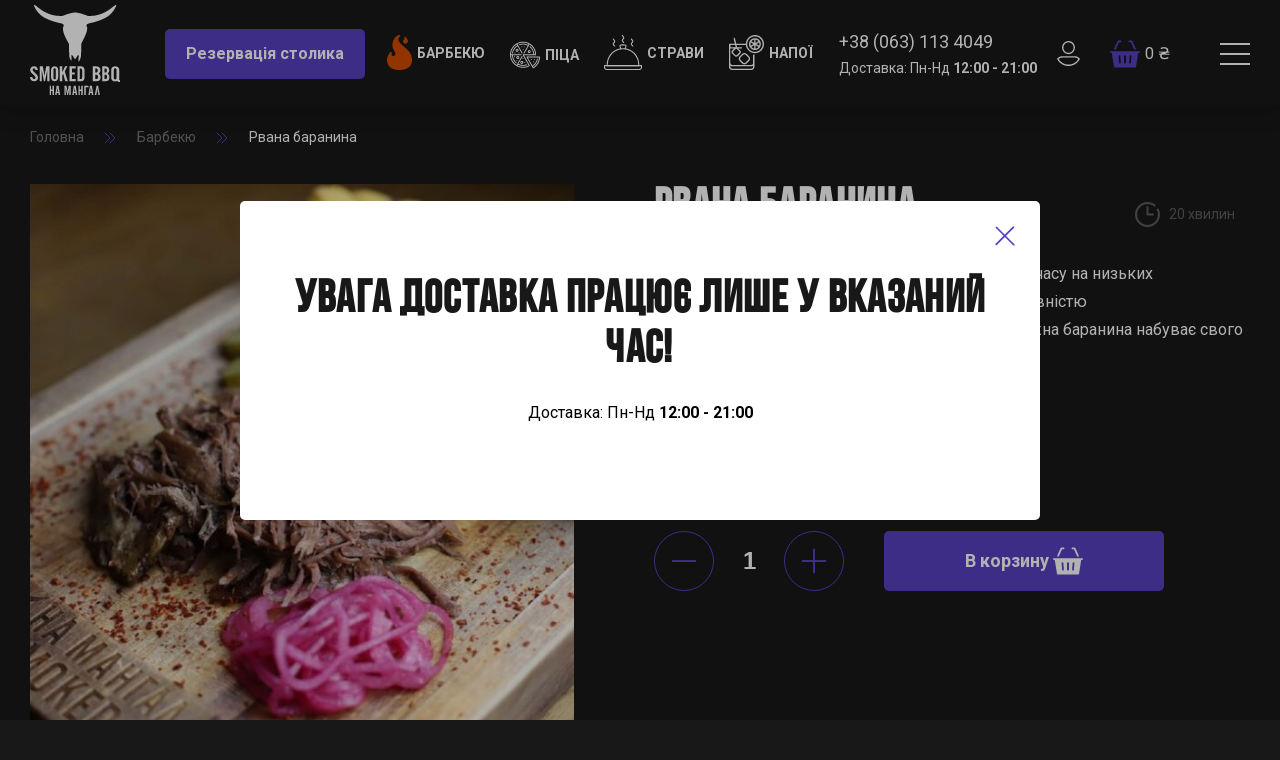

--- FILE ---
content_type: text/html; charset=UTF-8
request_url: https://namangalsmokedbbq.com.ua/product/rvana-baranyna/
body_size: 31530
content:
<!DOCTYPE html>
<html lang="uk">
<head>
    <meta charset="UTF-8">
    <meta http-equiv="X-UA-Compatible" content="IE=edge, chrome=1">
    <meta name="viewport" content="width=device-width, initial-scale=1, maximum-scale=1">
    <meta name="apple-mobile-web-app-capable" content="no">
    <meta name="apple-mobile-web-app-status-bar-style" content="black">
    <meta name="format-detection" content="telephone=no">
    <meta content='width=device-width, initial-scale=1, maximum-scale=1, user-scalable=0' name='viewport'/>
    <meta name="viewport" content="width=device-width"/>
    <meta name="viewport" content="width=device-width, height=device-height, initial-scale=1.0, user-scalable=0, minimum-scale=1.0, maximum-scale=1.0">
    <meta http-equiv="cache-control" content="max-age=31536000">
    <meta name="theme-color" content="#000">

    <link rel="apple-touch-icon-precomposed" sizes="57x57" href="/wp-content/themes/smokedbbq/dist/images/fav/apple-touch-icon-57x57.png"/>
    <link rel="apple-touch-icon-precomposed" sizes="114x114" href="/wp-content/themes/smokedbbq/dist/images/fav/apple-touch-icon-114x114.png"/>
    <link rel="apple-touch-icon-precomposed" sizes="72x72" href="/wp-content/themes/smokedbbq/dist/images/fav/apple-touch-icon-72x72.png"/>
    <link rel="apple-touch-icon-precomposed" sizes="144x144" href="/wp-content/themes/smokedbbq/dist/images/fav/apple-touch-icon-144x144.png"/>
    <link rel="apple-touch-icon-precomposed" sizes="60x60" href="/wp-content/themes/smokedbbq/dist/images/fav/apple-touch-icon-60x60.png"/>
    <link rel="apple-touch-icon-precomposed" sizes="120x120" href="/wp-content/themes/smokedbbq/dist/images/fav/apple-touch-icon-120x120.png"/>
    <link rel="apple-touch-icon-precomposed" sizes="76x76" href="/wp-content/themes/smokedbbq/dist/images/fav/apple-touch-icon-76x76.png"/>
    <link rel="apple-touch-icon-precomposed" sizes="152x152" href="/wp-content/themes/smokedbbq/dist/images/fav/apple-touch-icon-152x152.png"/>
    <link rel="icon" type="image/png" href="/wp-content/themes/smokedbbq/dist/images/fav/favicon-196x196.png" sizes="196x196"/>
    <link rel="icon" type="image/png" href="/wp-content/themes/smokedbbq/dist/images/fav/favicon-96x96.png" sizes="96x96"/>
    <link rel="icon" type="image/png" href="/wp-content/themes/smokedbbq/dist/images/fav/favicon-32x32.png" sizes="32x32"/>
    <link rel="icon" type="image/png" href="/wp-content/themes/smokedbbq/dist/images/fav/favicon-16x16.png" sizes="16x16"/>
    <link rel="icon" type="image/png" href="/wp-content/themes/smokedbbq/dist/images/fav/favicon-128.png" sizes="128x128"/>
    <meta name="application-name" content="&nbsp;"/>
    <meta name="msapplication-TileColor" content="#FFFFFF"/>
    <meta name="msapplication-TileImage" content="mstile-144x144.png"/>
    <meta name="msapplication-square70x70logo" content="mstile-70x70.png"/>
    <meta name="msapplication-square150x150logo" content="mstile-150x150.png"/>
    <meta name="msapplication-wide310x150logo" content="mstile-310x150.png"/>
    <meta name="msapplication-square310x310logo" content="mstile-310x310.png"/>

    <link rel="dns-prefetch" href="http://fonts.googleapis.com" crossorigin>
    <link rel="dns-prefetch" href="http://fonts.gstatic.com" crossorigin>

    <link rel="stylesheet" href="/wp-content/themes/smokedbbq/dist/css/build.css?1769729406">

    <meta name='robots' content='index, follow, max-image-preview:large, max-snippet:-1, max-video-preview:-1' />

	<!-- This site is optimized with the Yoast SEO plugin v19.13 - https://yoast.com/wordpress/plugins/seo/ -->
	<title>Рвана баранина 🦌 Спробуй цікаве в На Мангал Smoked BBQ</title>
	<meta name="description" content="М’яка та ніжна баранина приготована методом asado, смак і аромат якої полонить вас, такої баранини ви точно не куштували." />
	<link rel="canonical" href="https://namangalsmokedbbq.com.ua/product/rvana-baranyna/" />
	<meta property="og:locale" content="uk_UA" />
	<meta property="og:locale:alternate" content="en_US" />
	<meta property="og:type" content="article" />
	<meta property="og:title" content="Рвана баранина 🦌 Спробуй цікаве в На Мангал Smoked BBQ" />
	<meta property="og:description" content="М’яка та ніжна баранина приготована методом asado, смак і аромат якої полонить вас, такої баранини ви точно не куштували." />
	<meta property="og:url" content="https://namangalsmokedbbq.com.ua/product/rvana-baranyna/" />
	<meta property="og:site_name" content="Smoked BBQ" />
	<meta property="article:modified_time" content="2025-12-07T10:28:23+00:00" />
	<meta property="og:image" content="https://namangalsmokedbbq.com.ua/wp-content/uploads/2022/02/rvana-baranyna.jpg" />
	<meta property="og:image:width" content="1280" />
	<meta property="og:image:height" content="1280" />
	<meta property="og:image:type" content="image/jpeg" />
	<meta name="twitter:card" content="summary_large_image" />
	<meta name="twitter:label1" content="Прибл. час читання" />
	<meta name="twitter:data1" content="1 хвилина" />
	<script type="application/ld+json" class="yoast-schema-graph">{"@context":"https://schema.org","@graph":[{"@type":"WebPage","@id":"https://namangalsmokedbbq.com.ua/product/rvana-baranyna/","url":"https://namangalsmokedbbq.com.ua/product/rvana-baranyna/","name":"Рвана баранина 🦌 Спробуй цікаве в На Мангал Smoked BBQ","isPartOf":{"@id":"https://namangalsmokedbbq.com.ua/#website"},"primaryImageOfPage":{"@id":"https://namangalsmokedbbq.com.ua/product/rvana-baranyna/#primaryimage"},"image":{"@id":"https://namangalsmokedbbq.com.ua/product/rvana-baranyna/#primaryimage"},"thumbnailUrl":"https://namangalsmokedbbq.com.ua/wp-content/uploads/2022/02/rvana-baranyna.jpg","datePublished":"2022-02-20T00:32:29+00:00","dateModified":"2025-12-07T10:28:23+00:00","description":"М’яка та ніжна баранина приготована методом asado, смак і аромат якої полонить вас, такої баранини ви точно не куштували.","breadcrumb":{"@id":"https://namangalsmokedbbq.com.ua/product/rvana-baranyna/#breadcrumb"},"inLanguage":"uk","potentialAction":[{"@type":"ReadAction","target":["https://namangalsmokedbbq.com.ua/product/rvana-baranyna/"]}]},{"@type":"ImageObject","inLanguage":"uk","@id":"https://namangalsmokedbbq.com.ua/product/rvana-baranyna/#primaryimage","url":"https://namangalsmokedbbq.com.ua/wp-content/uploads/2022/02/rvana-baranyna.jpg","contentUrl":"https://namangalsmokedbbq.com.ua/wp-content/uploads/2022/02/rvana-baranyna.jpg","width":1280,"height":1280,"caption":"М’яка та ніжна баранина приготована методом asado, смак і аромат якої полонить вас, такої баранини ви точно не куштували."},{"@type":"BreadcrumbList","@id":"https://namangalsmokedbbq.com.ua/product/rvana-baranyna/#breadcrumb","itemListElement":[{"@type":"ListItem","position":1,"name":"Головна Сторінка","item":"https://namangalsmokedbbq.com.ua/"},{"@type":"ListItem","position":2,"name":"Магазин","item":"https://namangalsmokedbbq.com.ua/shop/"},{"@type":"ListItem","position":3,"name":"Рвана баранина"}]},{"@type":"WebSite","@id":"https://namangalsmokedbbq.com.ua/#website","url":"https://namangalsmokedbbq.com.ua/","name":"Smoked BBQ","description":"","potentialAction":[{"@type":"SearchAction","target":{"@type":"EntryPoint","urlTemplate":"https://namangalsmokedbbq.com.ua/?s={search_term_string}"},"query-input":"required name=search_term_string"}],"inLanguage":"uk"}]}</script>
	<!-- / Yoast SEO plugin. -->


<link rel="alternate" href="https://namangalsmokedbbq.com.ua/product/asado-lamb/" hreflang="en" />
<link rel="alternate" href="https://namangalsmokedbbq.com.ua/product/rvana-baranyna/" hreflang="uk" />
<link rel='dns-prefetch' href='//www.googletagmanager.com' />
<style id='wp-img-auto-sizes-contain-inline-css' type='text/css'>
img:is([sizes=auto i],[sizes^="auto," i]){contain-intrinsic-size:3000px 1500px}
/*# sourceURL=wp-img-auto-sizes-contain-inline-css */
</style>
<style id='classic-theme-styles-inline-css' type='text/css'>
/*! This file is auto-generated */
.wp-block-button__link{color:#fff;background-color:#32373c;border-radius:9999px;box-shadow:none;text-decoration:none;padding:calc(.667em + 2px) calc(1.333em + 2px);font-size:1.125em}.wp-block-file__button{background:#32373c;color:#fff;text-decoration:none}
/*# sourceURL=/wp-includes/css/classic-themes.min.css */
</style>
<link rel='stylesheet' id='woocommerce-layout-css' href='https://namangalsmokedbbq.com.ua/wp-content/plugins/woocommerce/assets/css/woocommerce-layout.css?ver=7.2.2' type='text/css' media='all' />
<link rel='stylesheet' id='woocommerce-smallscreen-css' href='https://namangalsmokedbbq.com.ua/wp-content/plugins/woocommerce/assets/css/woocommerce-smallscreen.css?ver=7.2.2' type='text/css' media='only screen and (max-width: 768px)' />
<link rel='stylesheet' id='woocommerce-general-css' href='https://namangalsmokedbbq.com.ua/wp-content/plugins/woocommerce/assets/css/woocommerce.css?ver=7.2.2' type='text/css' media='all' />
<style id='woocommerce-inline-inline-css' type='text/css'>
.woocommerce form .form-row .required { visibility: visible; }
/*# sourceURL=woocommerce-inline-inline-css */
</style>
<link rel='stylesheet' id='wpcf7-redirect-script-frontend-css' href='https://namangalsmokedbbq.com.ua/wp-content/plugins/wpcf7-redirect/build/css/wpcf7-redirect-frontend.min.css?ver=6.9' type='text/css' media='all' />
<link rel='stylesheet' id='dashicons-css' href='https://namangalsmokedbbq.com.ua/wp-includes/css/dashicons.min.css?ver=6.9' type='text/css' media='all' />
<link rel='stylesheet' id='woocommerce-addons-css-css' href='https://namangalsmokedbbq.com.ua/wp-content/plugins/woocommerce-product-addons/assets/css/frontend.css?ver=4.8.1' type='text/css' media='all' />
<script type="text/javascript" id="gtmkit-js-before" data-cfasync="false" data-nowprocket="" data-cookieconsent="ignore">
/* <![CDATA[ */
		window.gtmkit_settings = {"datalayer_name":"dataLayer","console_log":"","wc":{"use_sku":false,"pid_prefix":"","add_shipping_info":{"config":1},"add_payment_info":{"config":1},"view_item":{"config":0},"view_item_list":{"config":0},"text":{"wp-block-handpicked-products":"Handpicked Products","wp-block-product-best-sellers":"Best Sellers","wp-block-product-category":"Product Category","wp-block-product-new":"New Products","wp-block-product-on-sale":"Products On Sale","wp-block-products-by-attribute":"Products By Attribute","wp-block-product-tag":"Product Tag","wp-block-product-top-rated":"Top Rated Products","shipping-tier-not-found":"Shipping tier not found","payment-method-not-found":"Payment method not found"}}};
		window.gtmkit_data = {"wc":{"currency":"UAH","is_cart":false,"is_checkout":false,"blocks":{}}};
				
//# sourceURL=gtmkit-js-before
/* ]]> */
</script>
<script type="text/javascript" src="https://namangalsmokedbbq.com.ua/wp-includes/js/jquery/jquery.min.js?ver=3.7.1" id="jquery-core-js"></script>
<script type="text/javascript" src="https://namangalsmokedbbq.com.ua/wp-includes/js/jquery/jquery-migrate.min.js?ver=3.4.1" id="jquery-migrate-js"></script>
<script type="text/javascript" id="gtmkit-datalayer-js-before" data-cfasync="false" data-nowprocket="" data-cookieconsent="ignore">
/* <![CDATA[ */
window.dataLayer = window.dataLayer || [];
const gtmkit_dataLayer_content = {"pageType":"product-page","productType":"variable","event":"view_item","ecommerce":{"items":[{"id":"1311","item_id":"1311","item_name":"\u0420\u0432\u0430\u043d\u0430 \u0431\u0430\u0440\u0430\u043d\u0438\u043d\u0430","currency":"UAH","price":696,"item_category":"\u0411\u0430\u0440\u0431\u0435\u043a\u044e"}],"value":696}};
dataLayer.push( gtmkit_dataLayer_content );

//# sourceURL=gtmkit-datalayer-js-before
/* ]]> */
</script>
<script type="text/javascript" id="gtmkit-container-js-after" data-cfasync="false" data-nowprocket="" data-cookieconsent="ignore">
/* <![CDATA[ */
/* Google Tag Manager */
(function(w,d,s,l,i){w[l]=w[l]||[];w[l].push({'gtm.start':
new Date().getTime(),event:'gtm.js'});var f=d.getElementsByTagName(s)[0],
j=d.createElement(s),dl=l!='dataLayer'?'&l='+l:'';j.async=true;j.src=
'https://www.googletagmanager.com/gtm.js?id='+i+dl;f.parentNode.insertBefore(j,f);
})(window,document,'script','dataLayer','GTM-MJZCD4V9');
/* End Google Tag Manager */

//# sourceURL=gtmkit-container-js-after
/* ]]> */
</script>
<script type="text/javascript" src="https://namangalsmokedbbq.com.ua/wp-content/plugins/gtm-kit/assets/integration/woocommerce.js?ver=1.15" id="gtmkit-woocommerce-js" defer="defer" data-wp-strategy="defer"></script>
<link rel="https://api.w.org/" href="https://namangalsmokedbbq.com.ua/wp-json/" /><link rel="alternate" title="JSON" type="application/json" href="https://namangalsmokedbbq.com.ua/wp-json/wp/v2/product/1311" /><link rel="EditURI" type="application/rsd+xml" title="RSD" href="https://namangalsmokedbbq.com.ua/xmlrpc.php?rsd" />
<meta name="generator" content="WordPress 6.9" />
<meta name="generator" content="WooCommerce 7.2.2" />
<link rel='shortlink' href='https://namangalsmokedbbq.com.ua/?p=1311' />
<meta name="framework" content="Redux 4.3.9" />	<noscript><style>.woocommerce-product-gallery{ opacity: 1 !important; }</style></noscript>
	<!-- WooCommerce Google Analytics Integration -->
		<script type='text/javascript'>
			var gaProperty = 'UA-232874773-1';
			var disableStr = 'ga-disable-' + gaProperty;
			if ( document.cookie.indexOf( disableStr + '=true' ) > -1 ) {
				window[disableStr] = true;
			}
			function gaOptout() {
				document.cookie = disableStr + '=true; expires=Thu, 31 Dec 2099 23:59:59 UTC; path=/';
				window[disableStr] = true;
			}
		</script><script async src="https://www.googletagmanager.com/gtag/js?id=UA-232874773-1"></script>
		<script>
		window.dataLayer = window.dataLayer || [];
		function gtag(){dataLayer.push(arguments);}
		gtag('js', new Date());
		gtag('set', 'developer_id.dOGY3NW', true);

		gtag('config', 'UA-232874773-1', {
			'allow_google_signals': true,
			'link_attribution': false,
			'anonymize_ip': true,
			'linker':{
				'domains': [],
				'allow_incoming': false,
			},
			'custom_map': {
				'dimension1': 'logged_in'
			},
			'logged_in': 'no'
		} );

		
		</script>
		
		<!-- /WooCommerce Google Analytics Integration -->
        <!-- Global site tag (gtag.js) - Google Analytics -->
<!--    <script async src="https://www.googletagmanager.com/gtag/js?id=G-8J14ZWW2NK"></script>-->
<!--    <script>-->
<!--        window.dataLayer = window.dataLayer || [];-->
<!--        function gtag(){dataLayer.push(arguments);}-->
<!--        gtag('js', new Date());-->
<!---->
<!--        gtag('config', 'G-8J14ZWW2NK');-->
<!--    </script>-->
    <!--NEXTEL - CallTracking and widgets-->
        <!-- Google Tag Manager -->
<script>(function(w,d,s,l,i){w[l]=w[l]||[];w[l].push({'gtm.start':
new Date().getTime(),event:'gtm.js'});var f=d.getElementsByTagName(s)[0],
j=d.createElement(s),dl=l!='dataLayer'?'&l='+l:'';j.async=true;j.src=
'https://www.googletagmanager.com/gtm.js?id='+i+dl;f.parentNode.insertBefore(j,f);
})(window,document,'script','dataLayer','GTM-MJZCD4V9');</script>
<!-- End Google Tag Manager -->

<!-- Google Tag Manager (noscript) -->
<noscript><iframe src="https://www.googletagmanager.com/ns.html?id=GTM-MJZCD4V9"
height="0" width="0" style="display:none;visibility:hidden"></iframe></noscript>
<!-- End Google Tag Manager (noscript) -->

    <meta name="facebook-domain-verification" content="jfa4cw1i51atknpn6r9u1zklsrlzcx" />
<style id='global-styles-inline-css' type='text/css'>
:root{--wp--preset--aspect-ratio--square: 1;--wp--preset--aspect-ratio--4-3: 4/3;--wp--preset--aspect-ratio--3-4: 3/4;--wp--preset--aspect-ratio--3-2: 3/2;--wp--preset--aspect-ratio--2-3: 2/3;--wp--preset--aspect-ratio--16-9: 16/9;--wp--preset--aspect-ratio--9-16: 9/16;--wp--preset--color--black: #000000;--wp--preset--color--cyan-bluish-gray: #abb8c3;--wp--preset--color--white: #ffffff;--wp--preset--color--pale-pink: #f78da7;--wp--preset--color--vivid-red: #cf2e2e;--wp--preset--color--luminous-vivid-orange: #ff6900;--wp--preset--color--luminous-vivid-amber: #fcb900;--wp--preset--color--light-green-cyan: #7bdcb5;--wp--preset--color--vivid-green-cyan: #00d084;--wp--preset--color--pale-cyan-blue: #8ed1fc;--wp--preset--color--vivid-cyan-blue: #0693e3;--wp--preset--color--vivid-purple: #9b51e0;--wp--preset--gradient--vivid-cyan-blue-to-vivid-purple: linear-gradient(135deg,rgb(6,147,227) 0%,rgb(155,81,224) 100%);--wp--preset--gradient--light-green-cyan-to-vivid-green-cyan: linear-gradient(135deg,rgb(122,220,180) 0%,rgb(0,208,130) 100%);--wp--preset--gradient--luminous-vivid-amber-to-luminous-vivid-orange: linear-gradient(135deg,rgb(252,185,0) 0%,rgb(255,105,0) 100%);--wp--preset--gradient--luminous-vivid-orange-to-vivid-red: linear-gradient(135deg,rgb(255,105,0) 0%,rgb(207,46,46) 100%);--wp--preset--gradient--very-light-gray-to-cyan-bluish-gray: linear-gradient(135deg,rgb(238,238,238) 0%,rgb(169,184,195) 100%);--wp--preset--gradient--cool-to-warm-spectrum: linear-gradient(135deg,rgb(74,234,220) 0%,rgb(151,120,209) 20%,rgb(207,42,186) 40%,rgb(238,44,130) 60%,rgb(251,105,98) 80%,rgb(254,248,76) 100%);--wp--preset--gradient--blush-light-purple: linear-gradient(135deg,rgb(255,206,236) 0%,rgb(152,150,240) 100%);--wp--preset--gradient--blush-bordeaux: linear-gradient(135deg,rgb(254,205,165) 0%,rgb(254,45,45) 50%,rgb(107,0,62) 100%);--wp--preset--gradient--luminous-dusk: linear-gradient(135deg,rgb(255,203,112) 0%,rgb(199,81,192) 50%,rgb(65,88,208) 100%);--wp--preset--gradient--pale-ocean: linear-gradient(135deg,rgb(255,245,203) 0%,rgb(182,227,212) 50%,rgb(51,167,181) 100%);--wp--preset--gradient--electric-grass: linear-gradient(135deg,rgb(202,248,128) 0%,rgb(113,206,126) 100%);--wp--preset--gradient--midnight: linear-gradient(135deg,rgb(2,3,129) 0%,rgb(40,116,252) 100%);--wp--preset--font-size--small: 13px;--wp--preset--font-size--medium: 20px;--wp--preset--font-size--large: 36px;--wp--preset--font-size--x-large: 42px;--wp--preset--spacing--20: 0.44rem;--wp--preset--spacing--30: 0.67rem;--wp--preset--spacing--40: 1rem;--wp--preset--spacing--50: 1.5rem;--wp--preset--spacing--60: 2.25rem;--wp--preset--spacing--70: 3.38rem;--wp--preset--spacing--80: 5.06rem;--wp--preset--shadow--natural: 6px 6px 9px rgba(0, 0, 0, 0.2);--wp--preset--shadow--deep: 12px 12px 50px rgba(0, 0, 0, 0.4);--wp--preset--shadow--sharp: 6px 6px 0px rgba(0, 0, 0, 0.2);--wp--preset--shadow--outlined: 6px 6px 0px -3px rgb(255, 255, 255), 6px 6px rgb(0, 0, 0);--wp--preset--shadow--crisp: 6px 6px 0px rgb(0, 0, 0);}:where(.is-layout-flex){gap: 0.5em;}:where(.is-layout-grid){gap: 0.5em;}body .is-layout-flex{display: flex;}.is-layout-flex{flex-wrap: wrap;align-items: center;}.is-layout-flex > :is(*, div){margin: 0;}body .is-layout-grid{display: grid;}.is-layout-grid > :is(*, div){margin: 0;}:where(.wp-block-columns.is-layout-flex){gap: 2em;}:where(.wp-block-columns.is-layout-grid){gap: 2em;}:where(.wp-block-post-template.is-layout-flex){gap: 1.25em;}:where(.wp-block-post-template.is-layout-grid){gap: 1.25em;}.has-black-color{color: var(--wp--preset--color--black) !important;}.has-cyan-bluish-gray-color{color: var(--wp--preset--color--cyan-bluish-gray) !important;}.has-white-color{color: var(--wp--preset--color--white) !important;}.has-pale-pink-color{color: var(--wp--preset--color--pale-pink) !important;}.has-vivid-red-color{color: var(--wp--preset--color--vivid-red) !important;}.has-luminous-vivid-orange-color{color: var(--wp--preset--color--luminous-vivid-orange) !important;}.has-luminous-vivid-amber-color{color: var(--wp--preset--color--luminous-vivid-amber) !important;}.has-light-green-cyan-color{color: var(--wp--preset--color--light-green-cyan) !important;}.has-vivid-green-cyan-color{color: var(--wp--preset--color--vivid-green-cyan) !important;}.has-pale-cyan-blue-color{color: var(--wp--preset--color--pale-cyan-blue) !important;}.has-vivid-cyan-blue-color{color: var(--wp--preset--color--vivid-cyan-blue) !important;}.has-vivid-purple-color{color: var(--wp--preset--color--vivid-purple) !important;}.has-black-background-color{background-color: var(--wp--preset--color--black) !important;}.has-cyan-bluish-gray-background-color{background-color: var(--wp--preset--color--cyan-bluish-gray) !important;}.has-white-background-color{background-color: var(--wp--preset--color--white) !important;}.has-pale-pink-background-color{background-color: var(--wp--preset--color--pale-pink) !important;}.has-vivid-red-background-color{background-color: var(--wp--preset--color--vivid-red) !important;}.has-luminous-vivid-orange-background-color{background-color: var(--wp--preset--color--luminous-vivid-orange) !important;}.has-luminous-vivid-amber-background-color{background-color: var(--wp--preset--color--luminous-vivid-amber) !important;}.has-light-green-cyan-background-color{background-color: var(--wp--preset--color--light-green-cyan) !important;}.has-vivid-green-cyan-background-color{background-color: var(--wp--preset--color--vivid-green-cyan) !important;}.has-pale-cyan-blue-background-color{background-color: var(--wp--preset--color--pale-cyan-blue) !important;}.has-vivid-cyan-blue-background-color{background-color: var(--wp--preset--color--vivid-cyan-blue) !important;}.has-vivid-purple-background-color{background-color: var(--wp--preset--color--vivid-purple) !important;}.has-black-border-color{border-color: var(--wp--preset--color--black) !important;}.has-cyan-bluish-gray-border-color{border-color: var(--wp--preset--color--cyan-bluish-gray) !important;}.has-white-border-color{border-color: var(--wp--preset--color--white) !important;}.has-pale-pink-border-color{border-color: var(--wp--preset--color--pale-pink) !important;}.has-vivid-red-border-color{border-color: var(--wp--preset--color--vivid-red) !important;}.has-luminous-vivid-orange-border-color{border-color: var(--wp--preset--color--luminous-vivid-orange) !important;}.has-luminous-vivid-amber-border-color{border-color: var(--wp--preset--color--luminous-vivid-amber) !important;}.has-light-green-cyan-border-color{border-color: var(--wp--preset--color--light-green-cyan) !important;}.has-vivid-green-cyan-border-color{border-color: var(--wp--preset--color--vivid-green-cyan) !important;}.has-pale-cyan-blue-border-color{border-color: var(--wp--preset--color--pale-cyan-blue) !important;}.has-vivid-cyan-blue-border-color{border-color: var(--wp--preset--color--vivid-cyan-blue) !important;}.has-vivid-purple-border-color{border-color: var(--wp--preset--color--vivid-purple) !important;}.has-vivid-cyan-blue-to-vivid-purple-gradient-background{background: var(--wp--preset--gradient--vivid-cyan-blue-to-vivid-purple) !important;}.has-light-green-cyan-to-vivid-green-cyan-gradient-background{background: var(--wp--preset--gradient--light-green-cyan-to-vivid-green-cyan) !important;}.has-luminous-vivid-amber-to-luminous-vivid-orange-gradient-background{background: var(--wp--preset--gradient--luminous-vivid-amber-to-luminous-vivid-orange) !important;}.has-luminous-vivid-orange-to-vivid-red-gradient-background{background: var(--wp--preset--gradient--luminous-vivid-orange-to-vivid-red) !important;}.has-very-light-gray-to-cyan-bluish-gray-gradient-background{background: var(--wp--preset--gradient--very-light-gray-to-cyan-bluish-gray) !important;}.has-cool-to-warm-spectrum-gradient-background{background: var(--wp--preset--gradient--cool-to-warm-spectrum) !important;}.has-blush-light-purple-gradient-background{background: var(--wp--preset--gradient--blush-light-purple) !important;}.has-blush-bordeaux-gradient-background{background: var(--wp--preset--gradient--blush-bordeaux) !important;}.has-luminous-dusk-gradient-background{background: var(--wp--preset--gradient--luminous-dusk) !important;}.has-pale-ocean-gradient-background{background: var(--wp--preset--gradient--pale-ocean) !important;}.has-electric-grass-gradient-background{background: var(--wp--preset--gradient--electric-grass) !important;}.has-midnight-gradient-background{background: var(--wp--preset--gradient--midnight) !important;}.has-small-font-size{font-size: var(--wp--preset--font-size--small) !important;}.has-medium-font-size{font-size: var(--wp--preset--font-size--medium) !important;}.has-large-font-size{font-size: var(--wp--preset--font-size--large) !important;}.has-x-large-font-size{font-size: var(--wp--preset--font-size--x-large) !important;}
/*# sourceURL=global-styles-inline-css */
</style>
<link rel='stylesheet' id='contact-form-7-css' href='https://namangalsmokedbbq.com.ua/wp-content/plugins/contact-form-7/includes/css/styles.css?ver=5.7.2' type='text/css' media='all' />
</head>
<body class="wp-singular product-template-default single single-product postid-1311 wp-theme-smokedbbq theme-smokedbbq woocommerce woocommerce-page woocommerce-no-js">

<svg width="0" height="0" style="display: none">

    <symbol xmlns="http://www.w3.org/2000/svg" preserveAspectRatio="none" viewBox="0 0 95 95" id="header-logo">
        <path d="M0 76.2653L2.50316 75.9312C2.54924 76.6994 2.7156 77.2675 2.99714 77.6382C3.14067 77.8206 3.32943 77.9661 3.54653 78.0619C3.76362 78.1577 4.00225 78.2006 4.24105 78.1869C4.66972 78.2042 5.08824 78.0596 5.4056 77.7845C5.55429 77.6472 5.67082 77.4815 5.74757 77.2983C5.82433 77.115 5.85955 76.9184 5.85095 76.7213C5.85095 75.9312 5.14625 74.9119 3.73683 73.6634C3.62677 73.5658 3.54487 73.4927 3.48088 73.4414C2.10218 72.2124 1.2166 71.2687 0.82415 70.6103C0.438746 69.9707 0.236616 69.2457 0.238031 68.5082C0.227282 68.0052 0.326651 67.5056 0.529803 67.0413C0.732954 66.5769 1.03543 66.158 1.41795 65.8112C1.79738 65.454 2.2482 65.1731 2.74368 64.985C3.23916 64.797 3.76923 64.7056 4.30247 64.7163C4.80325 64.6996 5.30231 64.7807 5.7689 64.9548C6.2355 65.1288 6.65975 65.3921 7.01551 65.7283C7.72022 66.4013 8.12376 67.3141 8.22614 68.4668L5.66667 68.7911C5.6206 68.1148 5.4858 67.6271 5.26227 67.328C5.14301 67.1799 4.98706 67.0622 4.8084 66.9856C4.62973 66.909 4.43392 66.8758 4.23849 66.889C4.04909 66.88 3.85985 66.9094 3.68333 66.9754C3.5068 67.0414 3.34706 67.1425 3.2147 67.2719C2.95152 67.5505 2.81446 67.9168 2.83334 68.2912C2.83334 69.1723 3.65578 70.3217 5.30067 71.7393L5.45424 71.8734C6.6606 72.922 7.45148 73.778 7.82686 74.4413C8.2087 75.128 8.40238 75.8955 8.38995 76.6725C8.4075 77.1768 8.3141 77.6791 8.11574 78.1469C7.91738 78.6148 7.61846 79.0379 7.23819 79.3891C6.85195 79.743 6.39524 80.0196 5.89499 80.2026C5.39474 80.3857 4.86109 80.4714 4.32551 80.4548C3.0253 80.4548 1.99383 80.0841 1.23111 79.3428C0.468385 78.6014 0.0580147 77.5756 0 76.2653Z" fill="white"/>
        <path d="M10.1992 80.4568V64.7141H13.5042L15.1216 73.44C15.1905 73.8115 15.2406 74.1865 15.2719 74.5634C15.3034 74.9616 15.3204 75.3749 15.3204 75.8035C15.3219 75.429 15.3421 75.0549 15.381 74.6826C15.4223 74.2972 15.4804 73.8914 15.5556 73.4629L17.1026 64.7141H20.4561V80.4568H18.1308V70.5213C18.1308 70.2372 18.1477 69.8569 18.1817 69.3776C18.2156 68.8983 18.2593 68.3632 18.3199 67.7774C18.2835 67.9879 18.235 68.2846 18.1744 68.6472C18.0556 69.3522 17.9756 69.8061 17.9319 70.009L15.8975 80.4568H14.6609L12.721 69.9887C12.645 69.5678 12.5642 69.1062 12.4785 68.6041C12.3937 68.097 12.3427 67.8231 12.3282 67.7673C12.3815 68.3024 12.4203 68.807 12.4519 69.2736C12.4834 69.7402 12.4955 70.1561 12.4955 70.5111V80.4568H10.1992Z" fill="white"/>
        <path d="M22.2734 68.5246C22.2734 67.3338 22.6099 66.4015 23.2829 65.7275C23.9559 65.0535 24.8879 64.7157 26.0791 64.7141C27.2023 64.7141 28.0924 65.0608 28.7496 65.7542C29.4068 66.4476 29.7346 67.3922 29.733 68.5878V76.3231C29.733 77.6451 29.4084 78.6641 28.7591 79.3802C28.1098 80.0963 27.1873 80.4552 25.9914 80.4568C24.7797 80.4568 23.8571 80.1004 23.2237 79.3875C22.5902 78.6747 22.2742 77.6321 22.2758 76.2599L22.2734 68.5246ZM27.2497 76.8018V68.3788C27.2805 67.9619 27.1691 67.547 26.9345 67.205C26.6847 66.9543 26.3492 66.814 25.9997 66.814C25.6502 66.814 25.3146 66.9543 25.0649 67.205C24.8303 67.547 24.7189 67.9619 24.7497 68.3788V76.8018C24.7198 77.2209 24.831 77.6378 25.0649 77.9829C25.3131 78.2365 25.6493 78.3789 25.9997 78.3789C26.3501 78.3789 26.6862 78.2365 26.9345 77.9829C27.1658 77.6369 27.2745 77.22 27.2425 76.8018H27.2497Z" fill="white"/>
        <path d="M31.4844 80.4568V64.7141H34.0696V71.3606C34.1488 71.1003 34.2169 70.8873 34.2741 70.7216C34.3186 70.5901 34.3708 70.4613 34.4307 70.3361L36.9907 64.7141H39.5482L36.6751 70.0952L39.8764 80.4568H37.1977L35.0189 72.5373L34.0671 74.3124V80.4568H31.4844Z" fill="white"/>
        <path d="M41.7422 80.4568V64.7141H48.2693V66.9964H44.2445V71.1248H47.1452V73.4071H44.2445V78.1136H48.2693V80.4568H41.7422Z" fill="white"/>
        <path d="M50.0781 80.4566V64.7141H53.5658C54.9146 64.7141 55.9141 65.0666 56.5645 65.7716C57.2149 66.4765 57.5393 67.5678 57.5377 69.0453V76.0823C57.5377 77.614 57.2293 78.728 56.6125 79.4245C55.9956 80.1211 55.0168 80.4651 53.6761 80.4566H50.0781ZM52.5087 78.1363H53.7504C53.9287 78.151 54.1078 78.1222 54.274 78.0524C54.4402 77.9825 54.589 77.8733 54.7092 77.7331C54.9463 77.3659 55.0572 76.9237 55.0232 76.4804V68.8983C55.0232 68.2516 54.865 67.7799 54.5438 67.4782C54.2226 67.1764 53.7336 67.0243 53.0576 67.0243H52.4967L52.5087 78.1363Z" fill="white"/>
        <path d="M66.1484 80.4566V64.7141H69.76C71.211 64.7141 72.333 65.0725 73.1261 65.7893C73.9192 66.5061 74.3148 67.5204 74.313 68.8323C74.3291 69.5453 74.1702 70.252 73.8489 70.8965C73.5126 71.5094 73.0202 72.0325 72.4166 72.418C73.0957 72.7494 73.6536 73.2683 74.017 73.9065C74.3892 74.6363 74.5677 75.4416 74.5371 76.2522C74.5371 77.6891 74.1815 78.7516 73.4702 79.4397C72.7589 80.1278 71.6582 80.4667 70.1681 80.4566H66.1484ZM68.8531 71.2616H69.9547C70.1833 71.2701 70.4103 71.2225 70.614 71.1235C70.8176 71.0245 70.9911 70.8773 71.1176 70.6961C71.4231 70.2187 71.5682 69.6641 71.5337 69.1062C71.5337 68.3589 71.3932 67.818 71.1123 67.4832C70.8313 67.1485 70.3717 66.9795 69.7333 66.9761H68.8531V71.2616ZM68.8531 78.1794H70.0294C70.2753 78.1977 70.5221 78.1575 70.7475 78.0623C70.9729 77.9671 71.1698 77.82 71.3203 77.6342C71.5871 77.2716 71.7311 76.701 71.7311 75.925C71.7311 75.0679 71.5773 74.4559 71.2697 74.0891C70.962 73.7222 70.4499 73.5388 69.7333 73.5388H68.8531V78.1794Z" fill="white"/>
        <path d="M76.3555 80.4441V64.7141H79.5644C80.8561 64.7141 81.8546 65.0722 82.5598 65.7885C83.265 66.5047 83.6168 67.5182 83.6152 68.829C83.6296 69.5418 83.4875 70.2482 83.2002 70.8916C82.9027 71.5052 82.4645 72.0282 81.9266 72.4119C82.5307 72.7426 83.0268 73.2612 83.3496 73.8992C83.6805 74.6285 83.8393 75.4332 83.8121 76.243C83.8121 77.6789 83.4958 78.7405 82.8634 79.4281C82.2325 80.1122 81.2506 80.4568 79.9249 80.4568L76.3555 80.4441ZM78.7604 71.2565H79.7494C79.9526 71.2649 80.1545 71.2174 80.3356 71.1184C80.5167 71.0195 80.6709 70.8724 80.7834 70.6914C81.055 70.2143 81.1841 69.6601 81.1534 69.1027C81.1534 68.3561 81.0285 67.8155 80.7787 67.481C80.5288 67.1466 80.1201 66.9777 79.5525 66.9743H78.7698L78.7604 71.2565ZM78.7604 78.1687H79.8039C80.0229 78.1873 80.2428 78.1472 80.4436 78.0521C80.6445 77.9569 80.82 77.8098 80.9542 77.624C81.1961 77.2608 81.317 76.6915 81.317 75.9162C81.317 75.0597 81.1811 74.4482 80.9091 74.0817C80.6372 73.7151 80.1818 73.5318 79.543 73.5318H78.7604V78.1687Z" fill="white"/>
        <path d="M93.851 78.5751C93.9379 78.7262 94.0734 78.8499 94.2395 78.9298C94.4344 79.0107 94.6476 79.0487 94.8617 79.0406H95.0003V81.3807H94.6878C94.1314 81.399 93.5782 81.2969 93.074 81.0827C92.6313 80.8739 92.2679 80.5496 92.0307 80.1516C91.6885 80.324 91.3232 80.4556 90.9439 80.5432C90.5583 80.6306 90.1622 80.6736 89.7648 80.6713C88.4679 80.6713 87.4617 80.301 86.7463 79.5604C86.0308 78.8197 85.674 77.772 85.6758 76.4172V68.5766C85.6758 67.3695 86.0616 66.4245 86.8332 65.7413C87.6048 65.0582 88.6735 64.7158 90.0392 64.7141C91.327 64.7141 92.3476 65.0655 93.1011 65.7684C93.8546 66.4713 94.2305 67.4287 94.2287 68.6406V76.4813C94.2347 76.8883 94.2057 77.2952 94.1417 77.6981C94.0868 78.0005 93.9891 78.2953 93.851 78.5751ZM91.3705 76.9665V68.4288C91.4058 68.0062 91.278 67.5856 91.0091 67.239C90.7227 66.9849 90.338 66.8426 89.9373 66.8426C89.5366 66.8426 89.1518 66.9849 88.8655 67.239C88.5956 67.5853 88.4668 68.0059 88.5014 68.4288V76.9665C88.4679 77.3916 88.5964 77.8142 88.8655 78.1637C89.1501 78.4208 89.5355 78.5651 89.9373 78.5651C90.3391 78.5651 90.7245 78.4208 91.0091 78.1637C91.2772 77.8139 91.4048 77.3913 91.3705 76.9665Z" fill="white"/>
        <path d="M20.7421 85.2808H22.239V89.2465H23.7388V85.2808H25.2474V95.0001H23.7388V90.6504H22.2274V95.0001H20.7305L20.7421 85.2808Z" fill="white"/>
        <path d="M26.5195 95.0001L28.1551 85.2808H30.1567L31.7893 95.0001H30.2128L29.9028 92.8959H28.3558L28.0252 95.0001H26.5195ZM28.5477 91.5167H29.7286L29.2061 87.4587H29.0998L28.5477 91.5167Z" fill="white"/>
        <path d="M36.3047 95.0001V85.2808H38.4895L39.5598 90.6657C39.6054 90.8942 39.638 91.1249 39.6576 91.3569C39.6797 91.6027 39.6924 91.8576 39.6924 92.1249C39.6922 91.8929 39.7059 91.6611 39.7334 91.4306C39.7587 91.1941 39.7966 90.9422 39.8471 90.678L40.87 85.2808H43.0801V95.0001H41.5425V88.8564C41.5425 88.6813 41.5425 88.4448 41.5741 88.1499C41.6056 87.855 41.6277 87.5355 41.6688 87.1607C41.6435 87.2898 41.612 87.4679 41.5709 87.6983C41.492 88.1314 41.4383 88.4141 41.4099 88.5369L40.0712 94.9879H39.244L37.9812 88.5369C37.9306 88.2789 37.8801 87.9932 37.8233 87.686C37.7665 87.3788 37.7317 87.2038 37.7223 87.1669C37.757 87.4987 37.7854 87.8089 37.8044 88.0884C37.8233 88.368 37.8328 88.6322 37.8328 88.8533V94.9971L36.3047 95.0001Z" fill="white"/>
        <path d="M44.582 95.0001L46.2157 85.2808H48.2181L49.8518 95.0001H48.277L47.9674 92.8959H46.4222L46.0919 95.0001H44.582ZM46.6079 91.5167H47.7875L47.2656 87.4587H47.1712L46.6079 91.5167Z" fill="white"/>
        <path d="M51.125 85.2808H52.6219V89.2465H54.1305V85.2808H55.6419V95.0001H54.1305V90.6504H52.6219V95.0001H51.125V85.2808Z" fill="white"/>
        <path d="M61.6614 85.2808V86.6877H58.9002V95.0001H57.1445V85.2808H61.6614Z" fill="white"/>
        <path d="M61.6641 95.0001L63.2996 85.2808H65.3042L66.9338 95.0001H65.3573L65.0473 92.8959H63.5003L63.1815 95.0001H61.6641ZM63.6923 91.5167H64.8731L64.3506 87.4587H64.2561L63.6923 91.5167Z" fill="white"/>
        <path d="M70.2565 85.2808H71.8961L73.7111 95.0001H72.1683L71.2608 89.2465C71.2154 88.9547 71.1822 88.6322 71.1489 88.2482C71.1156 87.8642 71.0974 87.4741 71.0823 87.0502V87.2222C71.0823 87.557 71.0823 87.8826 71.043 88.2082C71.0037 88.5339 70.9734 88.881 70.9129 89.2465L69.9751 95.0001H68.4414L70.2565 85.2808Z" fill="white"/>
        <path d="M44.1165 52.6857C43.409 52.6247 44.147 58.8069 43.592 58.6209C43.037 58.435 41.8142 56.423 41.5001 54.3836C41.186 52.3443 41.3385 42.943 41.0823 41.2755C40.8261 39.608 33.1934 29.1245 35.0932 23.0856C35.0932 23.0856 37.2278 20.1591 32.5042 19.2964C30.1988 18.8757 19.6965 16.498 13.2043 12.1083C6.43756 7.53565 3.94922 0.0304613 3.94922 0.0304613C3.94922 0.0304613 4.88845 -0.362786 7.40119 1.6766C9.91393 3.71599 19.9527 12.6509 34.3095 11.4803C34.3095 11.4803 42.9394 8.02949 47.2544 7.95023H47.971C52.286 8.02949 60.9159 11.4803 60.9159 11.4803C75.2727 12.657 85.3114 3.71599 87.8242 1.6766C90.3369 -0.362786 91.2762 0.0304613 91.2762 0.0304613C91.2762 0.0304613 88.7848 7.5326 82.018 12.1083C75.5227 16.498 65.0265 18.8757 62.7212 19.2964C58.0128 20.1591 60.1322 23.0856 60.1322 23.0856C61.8063 28.0789 54.1705 39.8031 54.1431 41.2633C54.1156 42.7235 54.0394 52.3473 53.7253 54.3715C53.4112 56.3956 51.8956 59.9013 51.3467 59.8098C50.7978 59.7184 51.795 52.9204 51.1089 52.6735C50.4228 52.4266 48.1753 57.1059 47.5929 57.1059C47.0104 57.1059 44.8209 52.7466 44.1165 52.6857Z" fill="white"/>
    </symbol>

    <symbol fill="none" xmlns="http://www.w3.org/2000/svg" viewBox="0 0 12 12" id="double-arrows">
        <path d="M1 11L6 6L1 1" stroke="#5840C1" stroke-linecap="round"/>
        <path d="M6 11L11 6L6 1" stroke="#5840C1" stroke-linecap="round"/>
    </symbol>

    <symbol xmlns="http://www.w3.org/2000/svg" viewBox="0 0 10 20" id="facebook">
        <path d="M6.25 6.875V4.375C6.25 3.685 6.81 3.125 7.5 3.125H8.75V0H6.25C4.17875 0 2.5 1.67875 2.5 3.75V6.875H0V10H2.5V20H6.25V10H8.75L10 6.875H6.25Z"/>
    </symbol>

    <symbol xmlns="http://www.w3.org/2000/svg" viewBox="0 0 25 20" id="twitter">
        <path d="M9.32667 20C8.2456 20 7.13286 19.9144 6.01344 19.7429C4.04183 19.4405 2.046 18.4324 1.48124 18.1306L0 17.339L1.60369 16.8235C3.35672 16.2601 4.42311 15.9105 5.74317 15.3631C4.42139 14.7374 3.40268 13.6119 2.91231 12.157L2.53923 11.0499L2.84517 11.0956C2.55506 10.8098 2.32599 10.5197 2.14842 10.2559C1.5169 9.31828 1.18255 8.17262 1.25369 7.19085L1.32388 6.22454L1.91573 6.44864C1.66606 5.98777 1.48562 5.49558 1.37957 4.9797C1.12113 3.72163 1.33742 2.38506 1.98878 1.21629L2.50433 0.291187L3.19383 1.1007C5.37449 3.66122 8.1365 5.18012 11.4146 5.62478C11.2807 4.72261 11.3811 3.85195 11.7131 3.07152C12.0997 2.16283 12.7875 1.39228 13.7015 0.84304C14.7166 0.233205 15.9476 -0.0622976 17.1677 0.0109722C18.4622 0.0887164 19.6375 0.562826 20.571 1.38296C21.0268 1.26718 21.3627 1.14358 21.8167 0.976529C22.0898 0.87604 22.3995 0.76194 22.7871 0.631435L24.2153 0.150427L23.284 2.75048C23.3454 2.74544 23.4087 2.74116 23.4749 2.73836L25 2.67087L24.0986 3.87507C24.0469 3.94405 24.0337 3.96362 24.0154 3.99066C23.9428 4.09767 23.8524 4.23079 22.6151 5.8457C22.3053 6.25009 22.1506 6.77677 22.1794 7.329C22.2891 9.42753 22.0257 11.3262 21.3961 12.9721C20.8006 14.5292 19.8779 15.8652 18.6537 16.943C17.1389 18.2764 15.2074 19.1894 12.9125 19.6562C11.7868 19.8852 10.5779 20 9.32667 20Z" />
    </symbol>

    <symbol xmlns="http://www.w3.org/2000/svg" viewBox="0 0 20 20" id="whatsapp">
        <path d="M10.0025 0H9.9975C4.48375 0 0 4.485 0 10C0 12.1875 0.705 14.215 1.90375 15.8612L0.6575 19.5763L4.50125 18.3475C6.0825 19.395 7.96875 20 10.0025 20C15.5162 20 20 15.5138 20 10C20 4.48625 15.5162 0 10.0025 0ZM15.8212 14.1213C15.58 14.8025 14.6225 15.3675 13.8587 15.5325C13.3363 15.6437 12.6537 15.7325 10.3562 14.78C7.4175 13.5625 5.525 10.5763 5.3775 10.3825C5.23625 10.1887 4.19 8.80125 4.19 7.36625C4.19 5.93125 4.91875 5.2325 5.2125 4.9325C5.45375 4.68625 5.8525 4.57375 6.235 4.57375C6.35875 4.57375 6.47 4.58 6.57 4.585C6.86375 4.5975 7.01125 4.615 7.205 5.07875C7.44625 5.66 8.03375 7.095 8.10375 7.2425C8.175 7.39 8.24625 7.59 8.14625 7.78375C8.0525 7.98375 7.97 8.0725 7.8225 8.2425C7.675 8.4125 7.535 8.5425 7.3875 8.725C7.2525 8.88375 7.1 9.05375 7.27 9.3475C7.44 9.635 8.0275 10.5937 8.8925 11.3637C10.0087 12.3575 10.9137 12.675 11.2375 12.81C11.4787 12.91 11.7662 12.8863 11.9425 12.6988C12.1663 12.4575 12.4425 12.0575 12.7238 11.6638C12.9237 11.3813 13.1763 11.3462 13.4412 11.4462C13.7113 11.54 15.14 12.2462 15.4338 12.3925C15.7275 12.54 15.9212 12.61 15.9925 12.7338C16.0625 12.8575 16.0625 13.4388 15.8212 14.1213Z" />
    </symbol>

    <symbol xmlns="http://www.w3.org/2000/svg" viewBox="0 0 20 20" id="close">
        <path fill-rule="evenodd" clip-rule="evenodd" d="M0.891361 0.889889C1.23182 0.549432 1.78381 0.549432 2.12426 0.889889L19.3849 18.1505C19.7254 18.491 19.7254 19.043 19.3849 19.3834C19.0444 19.7239 18.4925 19.7239 18.152 19.3834L0.891361 2.12279C0.550905 1.78233 0.550905 1.23035 0.891361 0.889889Z" />
        <path fill-rule="evenodd" clip-rule="evenodd" d="M0.616451 19.1101C0.275995 18.7696 0.275995 18.2177 0.616451 17.8772L17.8771 0.616566C18.2175 0.27611 18.7695 0.276109 19.11 0.616566C19.4504 0.957022 19.4504 1.50901 19.11 1.84947L1.84935 19.1101C1.5089 19.4506 0.956908 19.4506 0.616451 19.1101Z" />
    </symbol>

    <symbol xmlns="http://www.w3.org/2000/svg" preserveAspectRatio="none" viewBox="0 0 14 8" id="arrow-down">
        <path d="M6.99966 5.89006L12.7197 0.210063C12.8618 0.0775825 13.0499 0.00545955 13.2442 0.00888777C13.4385 0.012316 13.6239 0.0910278 13.7613 0.228441C13.8987 0.365854 13.9774 0.551239 13.9808 0.74554C13.9843 0.939841 13.9121 1.12789 13.7797 1.27006L8.05966 6.94006L6.99966 8.00006L5.93966 6.94006L0.219664 1.27006C0.148906 1.20112 0.0926711 1.1187 0.0542736 1.02768C0.0158761 0.936649 -0.00390625 0.838856 -0.00390625 0.740063C-0.00390625 0.641269 0.0158761 0.543476 0.0542736 0.45245C0.0926711 0.361424 0.148906 0.279008 0.219664 0.210063C0.360289 0.069612 0.550912 -0.00927734 0.749662 -0.00927734C0.948413 -0.00927734 1.13904 0.069612 1.27966 0.210063L6.99966 5.89006Z"/>
    </symbol>

    <symbol xmlns="http://www.w3.org/2000/svg" preserveAspectRatio="none" viewBox="0 0 25 25" id="time">
        <path d="M12.5 0C5.60739 0 0 5.60739 0 12.5C0 19.3927 5.60739 25 12.5 25C19.3927 25 25 19.3926 25 12.5C25 5.60739 19.3927 0 12.5 0ZM12.5 22.2678C7.11391 22.2678 2.73224 17.8861 2.73224 12.5C2.73224 7.11418 7.11391 2.73224 12.5 2.73224C17.8861 2.73224 22.2678 7.11418 22.2678 12.5C22.2678 17.8861 17.8861 22.2678 12.5 22.2678Z" />
        <path d="M13.5826 12.5153V7.2763C13.5826 6.69132 13.1086 6.21729 12.5239 6.21729C11.9389 6.21729 11.4648 6.69132 11.4648 7.2763V12.8537C11.4648 12.8703 11.469 12.8859 11.4698 12.9026C11.4558 13.1905 11.555 13.4829 11.7749 13.7029L15.719 17.6466C16.1326 18.0603 16.8031 18.0603 17.2165 17.6466C17.6299 17.2329 17.6301 16.5625 17.2165 16.149L13.5826 12.5153Z" />
    </symbol>

    <symbol xmlns="http://www.w3.org/2000/svg" preserveAspectRatio="none" viewBox="0 0 25 25" id="calendar">
        <path d="M6.25002 4.6875H6.31505C6.96232 4.6875 7.48695 4.16291 7.48695 3.5156V3.125V1.1719C7.48695 0.524592 6.96232 0 6.31505 0H6.25002C5.60276 0 5.07812 0.524592 5.07812 1.1719V3.125V3.5156C5.07812 4.16291 5.60276 4.6875 6.25002 4.6875Z" />
        <path d="M18.3594 4.6875H18.4245C19.0717 4.6875 19.5963 4.16291 19.5963 3.5156V3.125V1.1719C19.5963 0.524592 19.0717 0 18.4244 0H18.3594C17.7121 0 17.1875 0.524592 17.1875 1.1719V3.125V3.5156C17.1875 4.16291 17.7122 4.6875 18.3594 4.6875Z" />
        <path d="M21.875 3.125H20.7681V3.5156C20.7681 4.80801 19.7168 5.85935 18.4244 5.85935H18.3594C17.067 5.85935 16.0156 4.80801 16.0156 3.5156V3.125H8.65878V3.5156C8.65878 4.80801 7.60739 5.85935 6.31503 5.85935H6.25C4.9576 5.85935 3.90625 4.80801 3.90625 3.5156V3.125H3.125C1.39922 3.125 0 4.52422 0 6.25V21.875C0 23.6008 1.39922 25 3.125 25H21.875C23.6008 25 25 23.6008 25 21.875V6.25C25 4.52422 23.6008 3.125 21.875 3.125ZM23.4375 21.875C23.4375 22.7371 22.7371 23.4375 21.875 23.4375H3.125C2.26368 23.4375 1.5625 22.7371 1.5625 21.875V9.375H23.4375V21.875Z" />
        <path d="M6.25079 15.2018C7.31157 15.2018 8.1715 14.3418 8.1715 13.2811C8.1715 12.2203 7.31157 11.3604 6.25079 11.3604C5.19001 11.3604 4.33008 12.2203 4.33008 13.2811C4.33008 14.3418 5.19001 15.2018 6.25079 15.2018Z"/>
        <path d="M12.5008 15.2018C13.5616 15.2018 14.4215 14.3418 14.4215 13.2811C14.4215 12.2203 13.5616 11.3604 12.5008 11.3604C11.44 11.3604 10.5801 12.2203 10.5801 13.2811C10.5801 14.3418 11.44 15.2018 12.5008 15.2018Z" />
        <path d="M18.7508 15.2018C19.8116 15.2018 20.6715 14.3418 20.6715 13.2811C20.6715 12.2203 19.8116 11.3604 18.7508 11.3604C17.69 11.3604 16.8301 12.2203 16.8301 13.2811C16.8301 14.3418 17.69 15.2018 18.7508 15.2018Z" />
        <path d="M6.25079 21.4517C7.31157 21.4517 8.1715 20.5918 8.1715 19.531C8.1715 18.4703 7.31157 17.6104 6.25079 17.6104C5.19001 17.6104 4.33008 18.4703 4.33008 19.531C4.33008 20.5918 5.19001 21.4517 6.25079 21.4517Z" />
        <path d="M12.5008 21.4517C13.5616 21.4517 14.4215 20.5918 14.4215 19.531C14.4215 18.4703 13.5616 17.6104 12.5008 17.6104C11.44 17.6104 10.5801 18.4703 10.5801 19.531C10.5801 20.5918 11.44 21.4517 12.5008 21.4517Z" />
        <path d="M18.7508 21.4517C19.8116 21.4517 20.6715 20.5918 20.6715 19.531C20.6715 18.4703 19.8116 17.6104 18.7508 17.6104C17.69 17.6104 16.8301 18.4703 16.8301 19.531C16.8301 20.5918 17.69 21.4517 18.7508 21.4517Z" />
    </symbol>

    <symbol xmlns="http://www.w3.org/2000/svg" viewBox="0 0 25 19" id="exit">
        <path d="M0 3.17229V15.8278C0 17.5716 1.4226 18.9942 3.16643 18.9942H13.3949C15.1387 18.9942 16.5613 17.5716 16.5613 15.8278V13.778C16.5613 13.4313 16.2808 13.1509 15.9341 13.1509C15.5874 13.1509 15.307 13.4313 15.307 13.778V15.8278C15.307 16.8833 14.4452 17.745 13.3898 17.745H3.16643C2.11095 17.745 1.24924 16.8833 1.24924 15.8278V3.17229C1.24924 2.11681 2.11095 1.25509 3.16643 1.25509H13.3949C14.4503 1.25509 15.3121 2.11681 15.3121 3.17229V5.22205C15.3121 5.56878 15.5925 5.84922 15.9392 5.84922C16.2859 5.84922 16.5664 5.56878 16.5664 5.22205V3.17229C16.5664 1.42846 15.1438 0.00585938 13.4 0.00585938H3.16643C1.4226 0.00585938 0 1.42336 0 3.17229Z"/>
        <path d="M19.6497 14.2166C19.7721 14.339 19.9302 14.4002 20.0933 14.4002C20.2565 14.4002 20.4146 14.339 20.5369 14.2166L24.8149 9.93865C25.0597 9.6939 25.0597 9.30128 24.8149 9.05653L20.5369 4.77853C20.2922 4.53378 19.8996 4.53378 19.6548 4.77853C19.4101 5.02328 19.4101 5.4159 19.6548 5.66065L22.8671 8.87297H11.1447C10.798 8.87297 10.5176 9.15341 10.5176 9.50014C10.5176 9.84687 10.798 10.1273 11.1447 10.1273H22.862L19.6497 13.3396C19.405 13.5793 19.405 13.977 19.6497 14.2166Z" />
    </symbol>

    <symbol xmlns="http://www.w3.org/2000/svg" preserveAspectRatio="none" viewBox="0 0 20 20" id="language">
        <path d="M10 0C4.48625 0 0 4.48625 0 10C0 15.5138 4.48625 20 10 20C15.5138 20 20 15.5138 20 10C20 4.48625 15.5138 0 10 0ZM17.08 4.87875C16.0025 5.30625 14.895 5.645 13.7587 5.8675C13.2762 4.27875 12.51 2.7575 11.4575 1.38125C13.7625 1.77125 15.76 3.06 17.08 4.87875ZM12.83 12.725C10.9525 12.4675 9.04625 12.4675 7.16875 12.725C6.78375 10.9325 6.7825 9.0775 7.16625 7.28375C8.09875 7.41125 9.04125 7.5 10 7.5C10.9587 7.5 11.9 7.41125 12.8325 7.28375C13.2162 9.0775 13.215 10.9325 12.83 12.725ZM12.5063 6.06125C10.8425 6.27625 9.15625 6.27625 7.4925 6.06125C8.005 4.45375 8.8425 2.93 10 1.58C11.1575 2.93 11.9938 4.45375 12.5063 6.06125ZM8.54 1.38125C7.4875 2.7575 6.7225 4.27875 6.24 5.8675C5.105 5.645 3.9975 5.30625 2.92 4.87875C4.23875 3.06 6.23625 1.77125 8.54 1.38125ZM1.25 10C1.25 8.5425 1.61375 7.17 2.24625 5.96C3.44125 6.45125 4.6675 6.8375 5.92875 7.09125C5.5275 9.0125 5.5275 10.9963 5.93 12.9187C4.67 13.17 3.43875 13.5538 2.24625 14.0437C1.61375 12.8312 1.25 11.4587 1.25 10ZM2.92 15.1213C3.9975 14.6938 5.105 14.355 6.24 14.1325C6.7225 15.7212 7.48875 17.2425 8.54125 18.6188C6.23625 18.2288 4.23875 16.94 2.92 15.1213ZM7.49375 13.9388C9.15625 13.7238 10.8425 13.7238 12.5063 13.9388C11.9938 15.5463 11.1562 17.07 10 18.42C8.8425 17.07 8.00625 15.5463 7.49375 13.9388ZM11.4575 18.6188C12.51 17.2425 13.2762 15.7212 13.7587 14.1325C14.8938 14.355 16.0025 14.695 17.08 15.1213C15.76 16.94 13.7625 18.2288 11.4575 18.6188ZM14.0688 12.9163C14.4713 10.995 14.4725 9.01125 14.07 7.09C15.3312 6.83625 16.5588 6.45125 17.7537 5.95875C18.3862 7.17 18.75 8.5425 18.75 10C18.75 11.4587 18.3862 12.8313 17.7537 14.0413C16.5613 13.5525 15.33 13.1687 14.0688 12.9163Z" fill-opacity="0.1"/>
    </symbol>

    <symbol  xmlns="http://www.w3.org/2000/svg" viewBox="0 0 25 25" id="timer">
        <path d="M22.3694 6.57806C21.8516 6.82856 21.6349 7.45163 21.8854 7.96916C22.5698 9.38288 22.9167 10.9067 22.9167 12.5C22.9167 18.2437 18.2437 22.9167 12.5 22.9167C6.75634 22.9167 2.08333 18.2437 2.08333 12.5C2.08333 6.75634 6.75634 2.08333 12.5 2.08333C14.8801 2.08333 17.116 2.86051 18.9667 4.3307C19.4155 4.68903 20.0719 4.614 20.4302 4.16361C20.7886 3.71348 20.7136 3.05786 20.2629 2.70004C18.072 0.958761 15.315 0 12.5 0C5.60786 0 0 5.60786 0 12.5C0 19.3921 5.60786 25 12.5 25C19.3921 25 25 19.3921 25 12.5C25 10.5901 24.5829 8.75982 23.7605 7.06202C23.5105 6.54322 22.8854 6.32706 22.3694 6.57806Z" />
        <path d="M12.4987 4.1665C11.9237 4.1665 11.457 4.63317 11.457 5.20817V12.4998C11.457 13.0748 11.9237 13.5415 12.4987 13.5415H17.707C18.282 13.5415 18.7487 13.0748 18.7487 12.4998C18.7487 11.9248 18.282 11.4582 17.707 11.4582H13.5404V5.20817C13.5404 4.63317 13.0737 4.1665 12.4987 4.1665Z" />
    </symbol>

    <symbol  xmlns="http://www.w3.org/2000/svg" viewBox="0 0 30 30" id="shopping-cart">
        <path d="M29.1885 12.1504C29.1662 12.148 29.1439 12.1475 29.1211 12.1475C26.0541 12.1475 4.04502 12.1475 0.878906 12.1475C0.856055 12.1475 0.833789 12.148 0.811523 12.1504C0.357422 12.1844 0 12.5641 0 13.0264C0 13.5121 0.39375 13.9053 0.878906 13.9053H1.8L3.9791 27.843C4.0459 28.2707 4.41445 28.5865 4.84746 28.5865H25.1525C25.5855 28.5865 25.9541 28.2707 26.0209 27.843L28.2 13.9053H29.1211C29.6063 13.9053 30 13.5121 30 13.0264C30 12.5641 29.6426 12.1844 29.1885 12.1504ZM10.077 24.55C9.59355 24.5898 9.16875 24.2301 9.12891 23.7467L8.58223 17.132C8.54238 16.6486 8.90215 16.2238 9.38555 16.184C9.86953 16.1441 10.2943 16.5039 10.3342 16.9873L10.8809 23.602C10.9207 24.0854 10.5609 24.5102 10.077 24.55ZM15.8789 23.674C15.8789 24.1592 15.4852 24.5529 15 24.5529C14.5148 24.5529 14.1211 24.1592 14.1211 23.674V17.06C14.1211 16.5742 14.5148 16.1811 15 16.1811C15.4852 16.1811 15.8789 16.5742 15.8789 17.06V23.674ZM21.4178 17.132L20.8711 23.7467C20.833 24.2055 20.4486 24.5529 19.9963 24.5529C19.9717 24.5529 19.9477 24.5518 19.923 24.55C19.4391 24.5102 19.0793 24.0854 19.1191 23.602L19.6658 16.9873C19.7057 16.5039 20.1305 16.1436 20.6145 16.184C21.0979 16.2238 21.4576 16.6486 21.4178 17.132Z" />
        <path d="M26.0695 10.3925H24.1482L20.9607 3.17139H19.4297C18.9445 3.17139 18.5508 2.77822 18.5508 2.29248C18.5508 1.80732 18.9445 1.41357 19.4297 1.41357H21.5338C21.8818 1.41357 22.1971 1.61924 22.3377 1.93799L26.0695 10.3925Z" />
        <path d="M11.4504 2.29248C11.4504 2.77822 11.0566 3.17139 10.5715 3.17139H9.04043L5.85293 10.3925H3.93164L7.66348 1.93799C7.8041 1.61924 8.11934 1.41357 8.46738 1.41357H10.5715C11.0566 1.41357 11.4504 1.80732 11.4504 2.29248Z" />
    </symbol>

    <symbol xmlns="http://www.w3.org/2000/svg" viewBox="0 0 29 35" id="paper">
        <path d="M20.1743 12.0242C20.5581 11.9101 20.9732 12.0298 21.2373 12.3308C22.3114 13.5551 23.9589 14.0651 25.5369 13.6619L25.8998 13.5692C26.0729 11.3863 24.914 9.28953 22.9733 8.27478C23.742 6.62426 25.2384 5.40285 27.05 5.00057L27.2275 4.96115C27.7803 4.83828 28.1289 4.29053 28.0061 3.73774C27.8832 3.18493 27.3355 2.83642 26.7827 2.95916L26.6053 2.99863C24.0671 3.56231 21.9882 5.31992 20.9944 7.68021C18.7652 7.44836 16.6045 8.61144 15.5685 10.5896L15.8263 10.8613C16.9471 12.0428 18.6132 12.4884 20.1743 12.0242Z" />
        <path d="M20.1358 14.141C19.1392 14.333 18.1297 14.2824 17.1833 14.0094C16.3218 13.7609 15.5128 13.3283 14.8124 12.7268C12.6482 19.4407 9.1576 23.6873 6.54331 26.1018C3.55178 28.8646 1.02574 29.9008 1.00271 29.9101C0.595403 30.0721 0.336159 30.4752 0.357652 30.913C0.379144 31.3508 0.676449 31.7266 1.09767 31.8481C5.24581 33.0444 9.14071 32.8639 12.6742 31.3116C15.4781 30.0797 18.0395 27.9906 20.2871 25.1024C23.0702 21.5259 24.6584 17.657 25.3246 15.7882C23.4313 16.0494 21.5343 15.4489 20.1358 14.141Z" />
    </symbol>

    <symbol xmlns="http://www.w3.org/2000/svg" viewBox="0 0 16 13" id="check">
        <path d="M7.05176 11.6229L15.7886 1.93863C16.2097 1.48249 16.1044 0.798277 15.6833 0.342137C15.2623 -0.114004 14.6307 3.12626e-05 14.2097 0.456172L6.31492 9.00006L1.7886 5.47372C1.36755 5.01758 0.73597 5.13161 0.314917 5.58775C-0.106136 6.04389 -0.000872612 6.7281 0.42018 7.18424L5.99913 11.7369L6.52544 12.193L7.05176 11.6229Z"/>
    </symbol>

    <symbol xmlns="http://www.w3.org/2000/svg" viewBox="0 0 25 2" id="minus">
        <path d="M13.4766 0H24.0234C24.5628 0 25 0.4477 25 1C25 1.5523 24.5628 2 24.0234 2H13.4766H11.5234H0.976562C0.437207 2 0 1.5523 0 1C0 0.4477 0.437207 0 0.976562 0H11.5234H13.4766Z"/>
    </symbol>

    <symbol xmlns="http://www.w3.org/2000/svg" viewBox="0 0 25 25" id="plus">
        <path d="M24.0234 11.5234H13.4766V0.976562C13.4766 0.437207 13.0394 0 12.5 0C11.9606 0 11.5234 0.437207 11.5234 0.976562V11.5234H0.976562C0.437207 11.5234 0 11.9606 0 12.5C0 13.0394 0.437207 13.4766 0.976562 13.4766H11.5234V24.0234C11.5234 24.5628 11.9606 25 12.5 25C13.0394 25 13.4766 24.5628 13.4766 24.0234V13.4766H24.0234C24.5628 13.4766 25 13.0394 25 12.5C25 11.9606 24.5628 11.5234 24.0234 11.5234Z"/>
    </symbol>

    <symbol xmlns="http://www.w3.org/2000/svg" viewBox="0 0 37 52" id="fire2">
        <path d="M18.5 51C23.7616 51 36 49.6191 36 36.8333C36 27.0554 29.7877 21.7896 24.306 17.1448C20.2967 13.7497 16.8334 10.8113 16.8334 6.8329C16.8334 4.93623 18.2967 3.58315 19.1668 2.94724C19.562 2.65656 19.7116 2.13585 19.5304 1.67999C19.3492 1.22375 18.8826 0.94795 18.3959 1.00822C11.645 1.85814 8.50011 10.4565 8.50011 15.9997C8.50011 18.9705 9.83335 21.3391 11.0049 23.4288C11.8967 25.0157 11.7794 24.9273 12 25.5C12.5 27.5 11.1081 28.2772 10.5 28.5C9.56511 28.8425 8.65677 28.7224 8 28C7.79632 27.776 7.37668 27.1672 7.62082 26.4165C7.75662 26.0003 7.59145 25.5452 7.22065 25.3129C6.84986 25.0806 6.36845 25.1305 6.05335 25.4338C5.20839 26.2498 1 30.623 1 36.8333C1 49.6191 13.2384 51 18.5 51Z" />
        <path d="M26.2281 13.4469C26.4246 13.4817 26.6237 13.4988 26.8232 13.4984C27.7082 13.5 28.557 13.1494 29.1834 12.5245C29.8094 11.8993 30.1615 11.0509 30.1615 10.1663C30.2008 7.44258 28.7443 4.91686 26.3674 3.58705C26.0549 3.44476 25.6872 3.51114 25.4442 3.75375C25.1924 4.00285 25.1139 4.3786 25.2451 4.70781C25.6178 5.78471 25.3321 6.98024 24.5127 7.77179C23.6147 8.64002 23.2774 9.9374 23.6387 11.1329C24.0003 12.3285 24.9998 13.2215 26.2281 13.4469Z" />
    </symbol>

    <symbol xmlns="http://www.w3.org/2000/svg" preserveAspectRatio="none" viewBox="0 0 17 25" id="location">
        <path d="M15.8192 4.28113C14.3188 1.66277 11.6538 0.0631104 8.69019 0.00197754C8.56368 -0.00065918 8.43635 -0.00065918 8.30979 0.00197754C5.34626 0.0631104 2.68123 1.66277 1.18077 4.28113C-0.352906 6.9575 -0.394867 10.1723 1.0685 12.8809L7.19911 24.2279C7.20186 24.2329 7.20461 24.238 7.20746 24.2429C7.47719 24.717 7.96039 25 8.50009 25C9.03974 25 9.52294 24.717 9.79262 24.2429C9.79547 24.238 9.79822 24.2329 9.80098 24.2279L15.9316 12.8809C17.3949 10.1723 17.3529 6.9575 15.8192 4.28113ZM8.49999 11.3281C6.58297 11.3281 5.02336 9.75105 5.02336 7.81252C5.02336 5.874 6.58297 4.2969 8.49999 4.2969C10.417 4.2969 11.9766 5.874 11.9766 7.81252C11.9766 9.75105 10.4171 11.3281 8.49999 11.3281Z" />
    </symbol>

    <symbol xmlns="http://www.w3.org/2000/svg" viewBox="0 0 89 60" id="logo">
        <path d="M41.1165 52.6857C40.409 52.6247 41.147 58.8069 40.592 58.6209C40.037 58.435 38.8142 56.423 38.5001 54.3836C38.186 52.3443 38.3385 42.943 38.0823 41.2755C37.8261 39.608 30.1934 29.1245 32.0932 23.0856C32.0932 23.0856 34.2278 20.1591 29.5042 19.2964C27.1988 18.8757 16.6965 16.498 10.2043 12.1083C3.43756 7.53565 0.949219 0.0304613 0.949219 0.0304613C0.949219 0.0304613 1.88845 -0.362786 4.40119 1.6766C6.91393 3.71599 16.9527 12.6509 31.3095 11.4803C31.3095 11.4803 39.9394 8.02949 44.2544 7.95023H44.971C49.286 8.02949 57.9159 11.4803 57.9159 11.4803C72.2727 12.657 82.3114 3.71599 84.8242 1.6766C87.3369 -0.362786 88.2762 0.0304613 88.2762 0.0304613C88.2762 0.0304613 85.7848 7.5326 79.018 12.1083C72.5227 16.498 62.0265 18.8757 59.7212 19.2964C55.0128 20.1591 57.1322 23.0856 57.1322 23.0856C58.8063 28.0789 51.1705 39.8031 51.1431 41.2633C51.1156 42.7235 51.0394 52.3473 50.7253 54.3715C50.4112 56.3956 48.8956 59.9013 48.3467 59.8098C47.7978 59.7184 48.795 52.9204 48.1089 52.6735C47.4228 52.4266 45.1753 57.1059 44.5929 57.1059C44.0104 57.1059 41.8209 52.7466 41.1165 52.6857Z" />
    </symbol>

    <symbol xmlns="http://www.w3.org/2000/svg" preserveAspectRatio="none" viewBox="0 0 23 25" id="user">
        <path d="M17.6006 15.1826H5.39869C4.43857 15.1828 3.48944 15.3909 2.61413 15.7933C1.73882 16.1957 0.957299 16.7831 0.321318 17.5166L0 17.8865L0.239294 18.3165C1.36985 20.3458 3.00748 22.0334 4.98546 23.2074C6.96343 24.3814 9.21111 24.9998 11.4997 24.9998C13.7882 24.9998 16.0359 24.3814 18.0139 23.2074C19.9918 22.0334 21.6295 20.3458 22.76 18.3165L23 17.8865L22.6787 17.5166C22.0424 16.7833 21.2607 16.196 20.3853 15.7936C19.51 15.3913 18.5608 15.183 17.6006 15.1826ZM21.1629 18.3262C20.1058 19.9534 18.6701 21.2883 16.9839 22.2118C15.2977 23.1353 13.4136 23.6186 11.4997 23.6186C9.58573 23.6186 7.70159 23.1353 6.01541 22.2118C4.32924 21.2883 2.89351 19.9534 1.83639 18.3262L1.66963 18.0697L1.90079 17.8706C2.87948 17.0287 4.11832 16.5664 5.39869 16.5653H17.6006C18.8812 16.5665 20.1202 17.0288 21.0992 17.8706L21.3304 18.0697L21.1629 18.3262Z" />
        <path d="M11.5026 0C10.2281 0 8.9822 0.385441 7.92249 1.10758C6.86279 1.82972 6.03684 2.85613 5.54912 4.057C5.06139 5.25788 4.93377 6.57929 5.18242 7.85413C5.43106 9.12897 6.04479 10.3 6.94599 11.2191C7.8472 12.1382 8.99541 12.7641 10.2454 13.0177C11.4954 13.2713 12.7911 13.1412 13.9686 12.6437C15.1461 12.1463 16.1525 11.304 16.8606 10.2232C17.5686 9.14244 17.9466 7.87182 17.9466 6.572C17.9448 4.82956 17.2653 3.15901 16.0572 1.92691C14.8491 0.694823 13.2111 0.0018301 11.5026 0ZM11.5026 11.7993C10.4887 11.7995 9.49747 11.4929 8.65437 10.9185C7.81128 10.3441 7.15414 9.52762 6.76606 8.5723C6.37799 7.61698 6.27642 6.56574 6.47419 5.55154C6.67197 4.53734 7.1602 3.60574 7.87715 2.87455C8.5941 2.14335 9.50756 1.64542 10.502 1.44372C11.4964 1.24202 12.5272 1.34561 13.4639 1.74139C14.4006 2.13717 15.2012 2.80736 15.7644 3.66721C16.3277 4.52706 16.6282 5.53794 16.6281 6.572C16.6265 7.95786 16.0859 9.28649 15.1251 10.2664C14.1642 11.2464 12.8614 11.7977 11.5026 11.7993Z" />
    </symbol>

    <symbol xmlns="http://www.w3.org/2000/svg" preserveAspectRatio="none" viewBox="0 0 23 25" id="user-logged">
        <path d="M17.6006 15.1826H5.39869C4.43857 15.1828 3.48944 15.3909 2.61413 15.7933C1.73882 16.1957 0.957299 16.7831 0.321318 17.5166L0 17.8865L0.239294 18.3165C1.36985 20.3458 3.00748 22.0334 4.98546 23.2074C6.96343 24.3814 9.21111 24.9998 11.4997 24.9998C13.7882 24.9998 16.0359 24.3814 18.0139 23.2074C19.9918 22.0334 21.6295 20.3458 22.76 18.3165L23 17.8865L22.6787 17.5166C22.0424 16.7833 21.2607 16.196 20.3853 15.7936C19.51 15.3913 18.5608 15.183 17.6006 15.1826ZM21.1629 18.3262C20.1058 19.9534 18.6701 21.2883 16.9839 22.2118C15.2977 23.1353 13.4136 23.6186 11.4997 23.6186C9.58573 23.6186 7.70159 23.1353 6.01541 22.2118C4.32924 21.2883 2.89351 19.9534 1.83639 18.3262L1.66963 18.0697L1.90079 17.8706C2.87948 17.0287 4.11832 16.5664 5.39869 16.5653H17.6006C18.8812 16.5665 20.1202 17.0288 21.0992 17.8706L21.3304 18.0697L21.1629 18.3262Z" />
        <path d="M11.5026 0C10.2281 0 8.9822 0.385441 7.92249 1.10758C6.86279 1.82972 6.03684 2.85613 5.54912 4.057C5.06139 5.25788 4.93377 6.57929 5.18242 7.85413C5.43106 9.12897 6.04479 10.3 6.94599 11.2191C7.8472 12.1382 8.99541 12.7641 10.2454 13.0177C11.4954 13.2713 12.7911 13.1412 13.9686 12.6437C15.1461 12.1463 16.1525 11.304 16.8606 10.2232C17.5686 9.14244 17.9466 7.87182 17.9466 6.572C17.9448 4.82956 17.2653 3.15901 16.0572 1.92691C14.8491 0.694823 13.2111 0.0018301 11.5026 0ZM11.5026 11.7993C10.4887 11.7995 9.49747 11.4929 8.65437 10.9185C7.81128 10.3441 7.15414 9.52762 6.76606 8.5723C6.37799 7.61698 6.27642 6.56574 6.47419 5.55154C6.67197 4.53734 7.1602 3.60574 7.87715 2.87455C8.5941 2.14335 9.50756 1.64542 10.502 1.44372C11.4964 1.24202 12.5272 1.34561 13.4639 1.74139C14.4006 2.13717 15.2012 2.80736 15.7644 3.66721C16.3277 4.52706 16.6282 5.53794 16.6281 6.572C16.6265 7.95786 16.0859 9.28649 15.1251 10.2664C14.1642 11.2464 12.8614 11.7977 11.5026 11.7993Z" />
        <path d="M17.6006 15.1826H5.39869C4.43857 15.1828 3.48944 15.3909 2.61413 15.7933C1.73882 16.1957 0.957299 16.7831 0.321318 17.5166L0 17.8865L0.239294 18.3165C1.36985 20.3458 3.00748 22.0334 4.98546 23.2074C6.96343 24.3814 9.21111 24.9998 11.4997 24.9998C13.7882 24.9998 16.0359 24.3814 18.0139 23.2074C19.9918 22.0334 21.6295 20.3458 22.76 18.3165L23 17.8865L22.6787 17.5166C22.0424 16.7833 21.2607 16.196 20.3853 15.7936C19.51 15.3913 18.5608 15.183 17.6006 15.1826Z" />
        <path d="M11.5026 0C10.2281 0 8.9822 0.385441 7.92249 1.10758C6.86279 1.82972 6.03684 2.85613 5.54912 4.057C5.06139 5.25788 4.93377 6.57929 5.18242 7.85413C5.43106 9.12897 6.04479 10.3 6.94599 11.2191C7.8472 12.1382 8.99541 12.7641 10.2454 13.0177C11.4954 13.2713 12.7911 13.1412 13.9686 12.6437C15.1461 12.1463 16.1525 11.304 16.8606 10.2232C17.5686 9.14244 17.9466 7.87182 17.9466 6.572C17.9448 4.82956 17.2653 3.15901 16.0572 1.92691C14.8491 0.694823 13.2111 0.0018301 11.5026 0Z" />
    </symbol>

    <symbol xmlns="http://www.w3.org/2000/svg" viewBox="0 0 38 24" id="advisor">
        <path d="M34.4427 7.12299L37.4595 3.84084H30.7695C27.4204 1.55309 23.3757 0.220703 19.0013 0.220703C14.6326 0.220703 10.5991 1.55596 7.25552 3.84084H0.548828L3.56559 7.12299C1.71646 8.8101 0.557238 11.2403 0.557238 13.9387C0.557238 19.0308 4.68578 23.1593 9.77796 23.1593C12.197 23.1593 14.4008 22.2264 16.0461 20.7012L19.0014 23.9191L21.9567 20.704C23.602 22.2292 25.8031 23.1593 28.2221 23.1593C33.3143 23.1593 37.4483 19.0308 37.4483 13.9387C37.4511 11.2375 36.2919 8.80737 34.4427 7.12299ZM9.7807 20.1788C6.33372 20.1788 3.54051 17.3856 3.54051 13.9387C3.54051 10.4917 6.33379 7.69839 9.7807 7.69839C13.2276 7.69839 16.0209 10.4917 16.0209 13.9387C16.0209 17.3856 13.2276 20.1788 9.7807 20.1788ZM19.0042 13.7571C19.0042 9.65089 16.0182 6.12578 12.0768 4.62017C14.208 3.72906 16.546 3.23467 19.0013 3.23467C21.4567 3.23467 23.7974 3.72906 25.9287 4.62017C21.9902 6.12859 19.0042 9.65096 19.0042 13.7571ZM28.2249 20.1788C24.7779 20.1788 21.9846 17.3856 21.9846 13.9387C21.9846 10.4917 24.7779 7.69839 28.2249 7.69839C31.6718 7.69839 34.4651 10.4917 34.4651 13.9387C34.4651 17.3856 31.6718 20.1788 28.2249 20.1788ZM28.2249 10.6648C26.4176 10.6648 24.9539 12.1286 24.9539 13.9358C24.9539 15.7431 26.4176 17.2068 28.2249 17.2068C30.0321 17.2068 31.4958 15.7431 31.4958 13.9358C31.4957 12.1314 30.0321 10.6648 28.2249 10.6648ZM13.0516 13.9387C13.0516 15.7459 11.5879 17.2096 9.7807 17.2096C7.97347 17.2096 6.50976 15.7459 6.50976 13.9387C6.50976 12.1314 7.97347 10.6676 9.7807 10.6676C11.5879 10.6648 13.0516 12.1314 13.0516 13.9387Z" />
    </symbol>

    <symbol xmlns="http://www.w3.org/2000/svg" viewBox="0 0 20 20" id="instagram">
        <path d="M14.5862 0H5.41382C2.42859 0 0 2.42859 0 5.41382V14.5863C0 17.5714 2.42859 20 5.41382 20H14.5863C17.5714 20 20 17.5714 20 14.5863V5.41382C20 2.42859 17.5714 0 14.5862 0V0ZM10 15.4686C6.98456 15.4686 4.5314 13.0154 4.5314 10C4.5314 6.98456 6.98456 4.5314 10 4.5314C13.0154 4.5314 15.4686 6.98456 15.4686 10C15.4686 13.0154 13.0154 15.4686 10 15.4686ZM15.5994 5.82108C14.7083 5.82108 13.9835 5.09628 13.9835 4.20517C13.9835 3.31406 14.7083 2.58911 15.5994 2.58911C16.4905 2.58911 17.2154 3.31406 17.2154 4.20517C17.2154 5.09628 16.4905 5.82108 15.5994 5.82108Z" />
    </symbol>

    <symbol xmlns="http://www.w3.org/2000/svg" preserveAspectRatio="none" viewBox="0 0 50 50" id="telegram">
        <path d="M25 50C38.8071 50 50 38.8071 50 25C50 11.1929 38.8071 0 25 0C11.1929 0 0 11.1929 0 25C0 38.8071 11.1929 50 25 50Z" fill="#039BE5"/>
        <path d="M11.4394 24.4593L35.5436 15.1655C36.6623 14.7613 37.6394 15.4384 37.2769 17.1301L37.279 17.128L33.1748 36.4634C32.8706 37.8343 32.0561 38.1676 30.9165 37.5218L24.6665 32.9155L21.6519 35.8197C21.3186 36.153 21.0373 36.4343 20.3915 36.4343L20.8352 30.0738L32.4186 19.6093C32.9227 19.1655 32.3061 18.9155 31.6415 19.3572L17.3269 28.3697L11.1561 26.4447C9.81648 26.0197 9.78731 25.1051 11.4394 24.4593Z" fill="white"/>
    </symbol>

    <symbol xmlns="http://www.w3.org/2000/svg" preserveAspectRatio="none" viewBox="0 0 50 50" id="viber">
        <path d="M25 50C38.8071 50 50 38.8071 50 25C50 11.1929 38.8071 0 25 0C11.1929 0 0 11.1929 0 25C0 38.8071 11.1929 50 25 50Z" fill="#665CAC"/>
        <path d="M38.2259 17.5708L38.2177 17.5378C37.5497 14.8374 34.5382 11.9397 31.7726 11.3369L31.7414 11.3304C27.2682 10.4771 22.7325 10.4771 18.2603 11.3304L18.2281 11.3369C15.4635 11.9397 12.4519 14.8375 11.783 17.5378L11.7756 17.5708C10.9498 21.342 10.9498 25.1666 11.7756 28.9378L11.783 28.9708C12.4234 31.556 15.2106 34.3207 17.873 35.0809V38.0954C17.873 39.1865 19.2026 39.7223 19.9587 38.9349L23.0129 35.7602C23.6754 35.7972 24.3382 35.8179 25.0008 35.8179C27.2524 35.8179 29.5052 35.6049 31.7413 35.1784L31.7725 35.1719C34.5381 34.5691 37.5496 31.6712 38.2176 28.9709L38.2258 28.9379C39.0516 25.1667 39.0516 21.3422 38.2259 17.5708ZM35.8088 28.3911C35.3628 30.1529 33.0763 32.3431 31.2595 32.7478C28.8811 33.2001 26.4837 33.3934 24.0888 33.3271C24.0411 33.3257 23.9953 33.3443 23.9622 33.3785C23.6223 33.7273 21.7322 35.6677 21.7322 35.6677L19.3604 38.1021C19.1869 38.283 18.8822 38.1598 18.8822 37.9103V32.9166C18.8822 32.834 18.8233 32.764 18.7423 32.748C18.7418 32.7478 18.7414 32.7478 18.7409 32.7477C16.9241 32.343 14.6384 30.1528 14.1916 28.391C13.4483 24.9822 13.4483 21.5265 14.1916 18.1177C14.6384 16.3559 16.9241 14.1657 18.7409 13.761C22.8948 12.9709 27.1065 12.9709 31.2596 13.761C33.0772 14.1657 35.3629 16.3559 35.8089 18.1177C36.5529 21.5266 36.5529 24.9823 35.8088 28.3911Z" fill="white"/>
        <path d="M28.9531 30.6963C28.6738 30.6115 28.4077 30.5545 28.1603 30.4521C25.5987 29.3893 23.2413 28.0182 21.374 25.9165C20.3121 24.7214 19.481 23.3721 18.7784 21.9442C18.4452 21.267 18.1645 20.5634 17.8782 19.8642C17.6173 19.2267 18.0017 18.5681 18.4063 18.0876C18.7861 17.6368 19.2749 17.2918 19.8042 17.0374C20.2173 16.839 20.6247 16.9535 20.9265 17.3036C21.5786 18.0606 22.1778 18.8563 22.6628 19.7338C22.9611 20.2736 22.8793 20.9333 22.3386 21.3006C22.2071 21.3899 22.0874 21.4948 21.965 21.5955C21.8576 21.6839 21.7566 21.7732 21.683 21.8928C21.5485 22.1117 21.5421 22.37 21.6286 22.6079C22.2953 24.4401 23.419 25.8649 25.2633 26.6324C25.5584 26.7551 25.8547 26.898 26.1947 26.8584C26.7641 26.7919 26.9484 26.1673 27.3475 25.8411C27.7374 25.5222 28.2358 25.518 28.6559 25.7838C29.0761 26.0498 29.4833 26.3352 29.8882 26.6238C30.2856 26.907 30.6812 27.1838 31.0478 27.5068C31.4003 27.8172 31.5217 28.2244 31.3231 28.6456C30.9599 29.4172 30.4311 30.0589 29.6685 30.4687C29.4531 30.5841 29.1959 30.6215 28.9531 30.6963C28.6738 30.6115 29.1959 30.6215 28.9531 30.6963Z" fill="white"/>
        <path d="M25.0081 16.1546C28.3586 16.2486 31.1107 18.4721 31.7004 21.7846C31.8009 22.3491 31.8366 22.926 31.8814 23.499C31.9002 23.7399 31.7637 23.9688 31.5037 23.972C31.2352 23.9753 31.1144 23.7505 31.0968 23.5097C31.0623 23.033 31.0384 22.554 30.9727 22.0813C30.6259 19.5853 28.6357 17.5204 26.1513 17.0773C25.7774 17.0106 25.3949 16.9931 25.0161 16.9534C24.7768 16.9283 24.4633 16.9138 24.4103 16.6162C24.3658 16.3667 24.5764 16.168 24.814 16.1552C24.8783 16.1514 24.9433 16.1544 25.0081 16.1546C28.3588 16.2486 24.9433 16.1544 25.0081 16.1546Z" fill="white"/>
        <path d="M30.1 22.7555C30.0944 22.7974 30.0916 22.8957 30.067 22.9883C29.9781 23.3246 29.468 23.3667 29.3507 23.0274C29.3158 22.9267 29.3107 22.812 29.3105 22.7036C29.3093 21.9941 29.1551 21.2851 28.7972 20.6676C28.4293 20.0329 27.8672 19.4996 27.2081 19.1767C26.8095 18.9816 26.3785 18.8602 25.9416 18.788C25.7507 18.7564 25.5577 18.7373 25.3658 18.7106C25.1333 18.6782 25.0091 18.5301 25.0202 18.301C25.0305 18.0864 25.1874 17.9318 25.4214 17.9451C26.1902 17.9887 26.933 18.1551 27.6167 18.517C29.0067 19.2532 29.8009 20.4152 30.0327 21.9668C30.0432 22.0372 30.06 22.1068 30.0653 22.1773C30.0784 22.3513 30.0867 22.5256 30.1 22.7555C30.0944 22.7972 30.0867 22.5256 30.1 22.7555Z" fill="white"/>
        <path d="M28.0148 22.6749C27.7345 22.68 27.5845 22.5247 27.5555 22.2679C27.5355 22.0888 27.5195 21.9071 27.4767 21.7327C27.3925 21.3892 27.21 21.0711 26.9211 20.8606C26.7848 20.7613 26.6302 20.689 26.4684 20.6421C26.2628 20.5826 26.0492 20.599 25.8442 20.5488C25.6214 20.4942 25.4982 20.3138 25.5332 20.1049C25.5651 19.9146 25.75 19.7662 25.958 19.7813C27.257 19.8751 28.1854 20.5467 28.3179 22.076C28.3274 22.1839 28.3383 22.2978 28.3144 22.4013C28.2732 22.5777 28.1423 22.6663 28.0148 22.6749C27.7344 22.6799 28.1423 22.6663 28.0148 22.6749Z" fill="white"/>
        <path d="M28.9519 30.6966C29.1946 30.6219 28.6725 30.6118 28.9519 30.6966V30.6966Z" fill="white"/>
        <path d="M25.0059 16.1553C25.0087 16.1553 25.0114 16.1556 25.0143 16.1556C25.2002 16.1622 28.2244 16.2455 25.0059 16.1553Z" fill="white"/>
        <path d="M30.0991 22.7556C30.0859 22.5257 30.0936 22.7973 30.0991 22.7556V22.7556Z" fill="white"/>
        <path d="M28.0144 22.6739C28.0188 22.6736 28.0229 22.6714 28.0271 22.6709C28.0153 22.6709 27.9972 22.6712 27.9785 22.6719C27.9906 22.6722 28.0017 22.674 28.0144 22.6739Z" fill="white"/>
        <path d="M28.0147 22.6749C28.0021 22.6751 27.991 22.6732 27.9788 22.6729C27.9182 22.6745 27.8556 22.6777 28.0147 22.6749Z" fill="white"/>
        <path d="M28.0284 22.6709C28.024 22.6714 28.0198 22.6736 28.0156 22.6739C28.0484 22.6717 28.0456 22.6709 28.0284 22.6709Z" fill="white"/>
    </symbol>

    <symbol xmlns="http://www.w3.org/2000/svg" preserveAspectRatio="none" viewBox="0 0 50 50" id="whatsapp1">
        <circle cx="25" cy="25" r="25" fill="#4CAF50"/>
        <path d="M25.0037 10H24.9963C16.7256 10 10 16.7275 10 25C10 28.2812 11.0575 31.3225 12.8556 33.7919L10.9863 39.3644L16.7519 37.5213C19.1238 39.0925 21.9531 40 25.0037 40C33.2744 40 40 33.2706 40 25C40 16.7294 33.2744 10 25.0037 10Z" fill="white"/>
        <path d="M33.732 31.1816C33.3702 32.2035 31.9339 33.051 30.7883 33.2985C30.0045 33.4654 28.9808 33.5985 25.5345 32.1697C21.1264 30.3435 18.2877 25.8641 18.0664 25.5735C17.8545 25.2829 16.2852 23.2016 16.2852 21.0491C16.2852 18.8966 17.3783 17.8485 17.8189 17.3985C18.1808 17.0291 18.7789 16.8604 19.3527 16.8604C19.5383 16.8604 19.7052 16.8697 19.8552 16.8772C20.2958 16.896 20.517 16.9222 20.8077 17.6179C21.1695 18.4897 22.0508 20.6422 22.1558 20.8635C22.2627 21.0847 22.3695 21.3847 22.2195 21.6754C22.0789 21.9754 21.9552 22.1085 21.7339 22.3635C21.5127 22.6185 21.3027 22.8135 21.0814 23.0872C20.8789 23.3254 20.6502 23.5804 20.9052 24.021C21.1602 24.4522 22.0414 25.8904 23.3389 27.0454C25.0133 28.536 26.3708 29.0122 26.8564 29.2147C27.2183 29.3647 27.6495 29.3291 27.9139 29.0479C28.2495 28.686 28.6639 28.086 29.0858 27.4954C29.3858 27.0716 29.7645 27.0191 30.162 27.1691C30.567 27.3097 32.7102 28.3691 33.1508 28.5885C33.5914 28.8097 33.882 28.9147 33.9889 29.1004C34.0939 29.286 34.0939 30.1579 33.732 31.1816Z" fill="#4CAF50"/>
    </symbol>

    <symbol xmlns="http://www.w3.org/2000/svg" preserveAspectRatio="none" viewBox="0 0 25 17" id="long-arrow-right">
        <path d="M24.8474 8.13209L17.0349 0.319592C16.8314 0.116125 16.5019 0.116125 16.2984 0.319592C16.095 0.523059 16.095 0.852649 16.2984 1.05607L23.2219 7.9795H0.52085C0.232959 7.9795 0 8.21246 0 8.50035C0 8.78824 0.232959 9.0212 0.52085 9.0212H23.2219L16.2984 15.9446C16.095 16.1481 16.095 16.4776 16.2984 16.6811C16.4001 16.7828 16.5334 16.8337 16.6667 16.8337C16.8 16.8337 16.9332 16.7828 17.035 16.6811L24.8475 8.86857C25.0509 8.66515 25.0509 8.33556 24.8474 8.13209Z"/>
    </symbol>
    
    <symbol xmlns="http://www.w3.org/2000/svg" preserveAspectRatio="none" viewBox="0 0 50 50" id="messenger">
        <circle cx="25" cy="25" r="25" fill="#2196F3"/>
        <g clip-path="url(#clip0_1519_3232)">
            <path d="M10 23.8888C10 28.2588 12.18 32.1575 15.5888 34.7038V40L20.6963 37.1975C22.0588 37.5737 23.5025 37.7787 24.9988 37.7787C33.2825 37.7787 39.9988 31.5613 39.9988 23.89C40 16.2188 33.2838 10 25 10C16.7163 10 10 16.2175 10 23.8888H10ZM23.4175 19.9987L27.33 24.0725L34.6888 19.9987L26.4888 28.7013L22.67 24.6287L15.2163 28.7025L23.4175 19.9987Z" fill="white"/>
        </g>
        <defs>
            <clipPath id="clip0_1519_3232">
                <rect width="30" height="30" fill="white" transform="translate(10 10)"/>
            </clipPath>
        </defs>
    </symbol>
</svg>
<header class="header">
    <div class="container">
        <div class="row header__row align-justify align-middle">
            <div class="header__column">
                <a href="/" class="header__logo">
                    <svg><use xlink:href="#header-logo"></use></svg>
                </a>
                <button type="button" data-popup="#reservation" class="btn btn-primary --smaller popupTrigger header__reservation">
                    <span class="text">Резервація столика</span>
                </button>
            </div>

            <nav class="header-main-nav" style="opacity:1;">
                <ul class="header-main-nav__list">
                                            <li class="header-main-nav__item">
                            <a href="https://namangalsmokedbbq.com.ua/product-category/barbekyu/"  class="header-main-nav__link ">
                                <img src="" data-src="https://namangalsmokedbbq.com.ua/wp-content/uploads/2022/01/Group-3013.svg" class="image lazyload" alt="Барбекю" width="30" height="30px">
                                <span>Барбекю</span>
                            </a>
                        </li>
                                            <li class="header-main-nav__item">
                            <a href="https://namangalsmokedbbq.com.ua/product-category/pitsa/"  class="header-main-nav__link ">
                                <img src="" data-src="https://namangalsmokedbbq.com.ua/wp-content/uploads/2024/09/pizza-svgrepo-com-1.svg" class="image lazyload" alt="Піца" width="30" height="30px">
                                <span>Піца</span>
                            </a>
                        </li>
                                            <li class="header-main-nav__item">
                            <a href="https://namangalsmokedbbq.com.ua/product-category/stravy/"  class="header-main-nav__link ">
                                <img src="" data-src="https://namangalsmokedbbq.com.ua/wp-content/uploads/2022/01/Group-3014.svg" class="image lazyload" alt="Страви" width="30" height="30px">
                                <span>Страви</span>
                            </a>
                        </li>
                                            <li class="header-main-nav__item">
                            <a href="https://namangalsmokedbbq.com.ua/product-category/napoyi/"  class="header-main-nav__link ">
                                <img src="" data-src="https://namangalsmokedbbq.com.ua/wp-content/uploads/2022/01/Frame-1.svg" class="image lazyload" alt="Напої" width="30" height="30px">
                                <span>Напої</span>
                            </a>
                        </li>
                                    </ul>
            </nav>

            <div class="header__column">
            <div class="header-contacts">
                <a href="tel:+38 (063) 113 4049" class="text-large">+38 (063) 113 4049</a>
                <p class="text-small">
                                                                        <span>Доставка: Пн-Нд</span>
                            <b>12:00 - 21:00</b>
                                                            </p>
            </div>

                            <a href="#" data-popup="#user-login" class="popupTrigger header-user">
                    <svg><use xlink:href="#user"></use></svg>
                </a>
            
            <div class="header-cart triggerCart">
                <svg class="header-cart__icon"><use xlink:href="#shopping-cart"></use></svg>
                <span class="text header-cart__text">
                    <span class="js-cart-total js-checkout-total">0</span>
                    <span> ₴</span>
                </span>
            </div>
            </div>
        </div>
        <div class="hamburger">
            <div class="hamburger__box">
                <span></span>
                <span></span>
                <span></span>
            </div>
        </div>
    </div>
</header>
    <div class="popup" id="closed-delivery" style="display: block;">
        <div class="popup__body">
            <div class="popup__content user-popup animate-popup-in">
                <a class="popup__close js-close-popup">
                    <svg class="icon"><use xlink:href="#close"></use></svg>
                </a>
                <p class="heading heading-1 text-center user-popup__title" style="opacity: 1; transform: translate(0px, 0px);">Увага доставка працює лише у вказаний час!</p>
                <p class="" style="text-align: center;color: black;">
                                                                        <span>Доставка: Пн-Нд</span>
                            <b>12:00 - 21:00</b>
                                                            </p>
            </div>
        </div>
    </div>
    <main class="wrapper animation" id="single-product">
        <input type="hidden" id='product-id' value="1311">

        <div class="container">
            <ul class="breadcrumbs --modifier " itemscope itemtype="https://schema.org/BreadcrumbList">
                <li class="breadcrumbs__item " itemprop="itemListElement" itemscope
                    itemtype="https://schema.org/ListItem">
                    <a href="/" class="breadcrumbs__link" itemprop="item">
                        <span itemprop="name">Головна</span>
                    </a>
                    <meta itemprop="position" content="1"/>
                </li>
                                    <li class="breadcrumbs__item " itemprop="itemListElement" itemscope
                        itemtype="https://schema.org/ListItem">
                        <svg>
                            <use xlink:href="#double-arrows"></use>
                        </svg>
                        <a href="https://namangalsmokedbbq.com.ua/product-category/barbekyu/" class="breadcrumbs__link" itemprop="item">
                            <span itemprop="name">Барбекю</span>
                        </a>
                        <meta itemprop="position" content="2"/>
                    </li>
                                <li class="breadcrumbs__item " itemprop="itemListElement" itemscope
                    itemtype="https://schema.org/ListItem">
                    <svg>
                        <use xlink:href="#double-arrows"></use>
                    </svg>
                    <span class="breadcrumbs__link active" itemprop="name">Рвана баранина</span>
                    <meta itemprop="position" content="3"/>
                </li>
            </ul>
        </div>

        <section class="section product-wrapper">
            <div class="container-x-small">
                <div class="row m-row align-center product-wrapper__row" itemscope=""
                     itemtype="http://schema.org/Product">
                    <div class="product-wrapper__left  product-wrapper__column ">
                        <div class="product-image">
                                                                                                                                            <img width="600" height="600" data-src="https://namangalsmokedbbq.com.ua/wp-content/uploads/2022/02/rvana-baranyna-600x600.jpg" class="lazyload image" alt="Рвана баранина Смокед ББК Доставка Smoked BBQ" decoding="async" fetchpriority="high" data-srcset="https://namangalsmokedbbq.com.ua/wp-content/uploads/2022/02/rvana-baranyna-600x600.jpg 600w, https://namangalsmokedbbq.com.ua/wp-content/uploads/2022/02/rvana-baranyna-300x300.jpg 300w, https://namangalsmokedbbq.com.ua/wp-content/uploads/2022/02/rvana-baranyna-1024x1024.jpg 1024w, https://namangalsmokedbbq.com.ua/wp-content/uploads/2022/02/rvana-baranyna-150x150.jpg 150w, https://namangalsmokedbbq.com.ua/wp-content/uploads/2022/02/rvana-baranyna-768x768.jpg 768w, https://namangalsmokedbbq.com.ua/wp-content/uploads/2022/02/rvana-baranyna-100x100.jpg 100w, https://namangalsmokedbbq.com.ua/wp-content/uploads/2022/02/rvana-baranyna.jpg 1280w" sizes="(max-width: 600px) 100vw, 600px" />                        </div>
                    </div>
                    <div class="product-wrapper__right  product-wrapper__column js-product-column">
                        <div class="product-header">
                            <div class="row align-middle align-justify">
                                <h1 class="heading-1 product-header__title"
                                    itemprop="name">Рвана баранина</h1>
                                                                    <div class="product-header__timer">
                                        <svg>
                                            <use xlink:href="#timer"></use>
                                        </svg>
                                        <span class="text-small">20 хвилин</span>
                                    </div>
                                                                                            </div>
                            <div class="text-content product-header__description">
                                <p><span id="more-1311"></span>Лопатка ягнятини запікається протягом тривалого часу на низьких температурах, що дає змогу м’ясу рівномірно та повністю приготуватись,зберігаючи соковитість. М’яка та ніжна баранина набуває свого неповторного смаку за рахунок технології Asado.</p>
                            </div>
                        </div>

                                                            <div class="product-variation product-attributes">
                                        <p class="heading-6 product-variation__title">Оберіть вагу:</p>
                                        <div class="product-variation__content">
                                                                                            <div class="product-variation__item">
                                                    <input type="radio" data-variation-key='pa_weight'
                                                           value="1673"
                                                           data-attribute-key="pa_weight"
                                                           data-attribute-value="240-g"
                                                           data-variation='{"price":696,"sale_price":false,"variation_id":7038,"is_in_stock":true,"variation_slug":"240-g"}'
                                                           name="var-pa_weight"
                                                           class="variation-input attributes-input"
                                                           id="var-1673" checked>
                                                    <label for="var-1673"
                                                           class="text">240 g</label>
                                                </div>
                                                                                            <div class="product-variation__item">
                                                    <input type="radio" data-variation-key='pa_weight'
                                                           value="1679"
                                                           data-attribute-key="pa_weight"
                                                           data-attribute-value="360-g"
                                                           data-variation='{"price":1044,"sale_price":false,"variation_id":7040,"is_in_stock":true,"variation_slug":"360-g"}'
                                                           name="var-pa_weight"
                                                           class="variation-input attributes-input"
                                                           id="var-1679" >
                                                    <label for="var-1679"
                                                           class="text">360 g</label>
                                                </div>
                                                                                            <div class="product-variation__item">
                                                    <input type="radio" data-variation-key='pa_weight'
                                                           value="1689"
                                                           data-attribute-key="pa_weight"
                                                           data-attribute-value="480-g"
                                                           data-variation='{"price":1392,"sale_price":false,"variation_id":7042,"is_in_stock":true,"variation_slug":"480-g"}'
                                                           name="var-pa_weight"
                                                           class="variation-input attributes-input"
                                                           id="var-1689" >
                                                    <label for="var-1689"
                                                           class="text">480 g</label>
                                                </div>
                                                                                    </div>
                                    </div>
                                                        

                                                                        <div class="product-footer row align-middle">
                            <div class="product-total row align-middle">
                                <span class="heading-6 product-total__title">Вартість:</span>

                                <span style="display:none;" class="product-total__old-price"><span
                                            id="js-product-sale-price"></span> <span>грн</span></span>
                                <span class="heading-4 product-total__price" itemprop="price"><span
                                            id="js-product-price">696</span> грн</span>

                            </div>
                            <div class="product-counter">
                                <button type="button" class="product-counter__btn js-product-minus">
                                    <svg>
                                        <use xlink:href="#minus"></use>
                                    </svg>
                                </button>
                                <label>
                                    <input type="number" id='product-count'
                                           class="product-counter__count js-product-counter" min="1" value="1">
                                </label>
                                <button type="button" class="product-counter__btn js-product-plus">
                                    <svg>
                                        <use xlink:href="#plus"></use>
                                    </svg>
                                </button>
                            </div>
                            <button                                     class="btn btn-primary product-footer__btn" id="js-product-add">
                                <span class="btn-loader">
                                    <span class="btn-loader__content">
                                        <span></span>
                                        <span></span>
                                        <span></span>
                                        <span></span>
                                    </span>
                                </span>
                                <span class="text-large">
                                    <span>В корзину</span>
                                                                            <svg class="icon"><use xlink:href="#shopping-cart"></use></svg>
                                                                    </span>
                            </button>
                        </div>
                    </div>
                </div>
            </div>
        </section>
                    <section class="section related-products">
                <div class="container-small">
                    <h2 class="heading-2 text-center related-products__title ">РАЗОМ КУПУЮТЬ</h2>
                    <div class="row m-row-sm">
                                                    <div class="column-sm col-xl-3 col-lg-4 col-sm-6 col-xs-12 related-products__column ">
                                    <div class="product-card" data-categories="[136]">
        <a href="https://namangalsmokedbbq.com.ua/product/tonik-evervess-0-25-l/">
            <div class="product-card__image">
                <img width="1100" height="652" data-src="https://namangalsmokedbbq.com.ua/wp-content/uploads/2022/06/2022-05-31-18.58.29-e1654012865604.jpg" class="lazyload image" alt="Тонік Евересc Доставка" decoding="async" data-srcset="https://namangalsmokedbbq.com.ua/wp-content/uploads/2022/06/2022-05-31-18.58.29-e1654012865604.jpg 1100w, https://namangalsmokedbbq.com.ua/wp-content/uploads/2022/06/2022-05-31-18.58.29-e1654012865604-300x178.jpg 300w, https://namangalsmokedbbq.com.ua/wp-content/uploads/2022/06/2022-05-31-18.58.29-e1654012865604-1024x607.jpg 1024w, https://namangalsmokedbbq.com.ua/wp-content/uploads/2022/06/2022-05-31-18.58.29-e1654012865604-768x455.jpg 768w, https://namangalsmokedbbq.com.ua/wp-content/uploads/2022/06/2022-05-31-18.58.29-e1654012865604-600x356.jpg 600w" sizes="(max-width: 1100px) 100vw, 1100px" />                                                            </div>
        </a>
        <div class="product-card__content">
            
            <a href="https://namangalsmokedbbq.com.ua/product/tonik-evervess-0-25-l/">
                <span class="heading-6 product-card__title" itemprop="name" title="Тонік Евервесс - 0,25 л">Тонік Евервесс - 0,25 л</span>
            </a>
            
            
                            <p class="text product-card__description">Солодка вода Evervess Tonic - безалкогольний сильногазований освіжаючий напій з яскраво вираженим смаком і ароматом хініну і легкою гіркуватістю.</p>
                    </div>
        <div class="product-card-footer">
            <div class="row m-row-sm align-justify align-middle">

                <div class="column-sm product-card-footer__column-1">
                                        <div class="product-card-footer__price product_1992" itemprop="price">
                        <span style="display:none"                                class="heading-6 product-card-footer__price-old"><span class="js-loop-price-sale">80</span> <span>грн.</span></span>
                        <span class="heading-5"><span class="js-loop-price">80</span> <span>грн.</span></span>
                    </div>
                </div>

                
                <div class="column-sm col-xs-12 product-card-footer__column-3">
                    <p class="text-small product-card-footer__description"></p>
                </div>
                
                <div class="column-sm col-xs-12 product-card-footer__column-4">
                    <button
                                                    data-id="1992"
                            data-type="simple"
                            data-count="1"
                            type="button" class="btn product-card-footer__button js-catalog-add">
                        <span class="btn-loader">
                            <span class="btn-loader__content">
                                <span></span>
                                <span></span>
                                <span></span>
                                <span></span>
                            </span>
                        </span>
                        <span class="heading-6">В корзину</span>
                                                    <svg class="icon"><use xlink:href="#shopping-cart"></use></svg>
                                            </button>
                </div>
                
            </div>
        </div>
    </div>
                                </div>
                                                    <div class="column-sm col-xl-3 col-lg-4 col-sm-6 col-xs-12 related-products__column ">
                                    <div class="product-card" data-categories="[494,15]">
        <a href="https://namangalsmokedbbq.com.ua/product/hirchytsia-sous/">
            <div class="product-card__image">
                <img width="1280" height="720" data-src="https://namangalsmokedbbq.com.ua/wp-content/uploads/2022/06/IMAGE-2022-08-01-090925.jpg" class="lazyload image" alt="Гірчиця соус доставка" decoding="async" data-srcset="https://namangalsmokedbbq.com.ua/wp-content/uploads/2022/06/IMAGE-2022-08-01-090925.jpg 1280w, https://namangalsmokedbbq.com.ua/wp-content/uploads/2022/06/IMAGE-2022-08-01-090925-300x169.jpg 300w, https://namangalsmokedbbq.com.ua/wp-content/uploads/2022/06/IMAGE-2022-08-01-090925-1024x576.jpg 1024w, https://namangalsmokedbbq.com.ua/wp-content/uploads/2022/06/IMAGE-2022-08-01-090925-768x432.jpg 768w, https://namangalsmokedbbq.com.ua/wp-content/uploads/2022/06/IMAGE-2022-08-01-090925-600x338.jpg 600w" sizes="(max-width: 1280px) 100vw, 1280px" />                                                            </div>
        </a>
        <div class="product-card__content">
            
            <a href="https://namangalsmokedbbq.com.ua/product/hirchytsia-sous/">
                <span class="heading-6 product-card__title" itemprop="name" title="Гірчиця">Гірчиця</span>
            </a>
            
            
                            <p class="text product-card__description">Гірчиця - це соус, який перехоплює подих від міцності та пекучості. Вона складається з меленого зерна натуральної гірчиці, соняшникової олії та прянощів.</p>
                    </div>
        <div class="product-card-footer">
            <div class="row m-row-sm align-justify align-middle">

                <div class="column-sm product-card-footer__column-1">
                                        <div class="product-card-footer__price product_1614" itemprop="price">
                        <span style="display:none"                                class="heading-6 product-card-footer__price-old"><span class="js-loop-price-sale">55</span> <span>грн.</span></span>
                        <span class="heading-5"><span class="js-loop-price">55</span> <span>грн.</span></span>
                    </div>
                </div>

                
                <div class="column-sm col-xs-12 product-card-footer__column-3">
                    <p class="text-small product-card-footer__description">50 грам</p>
                </div>
                
                <div class="column-sm col-xs-12 product-card-footer__column-4">
                    <button
                                                    data-id="1614"
                            data-type="simple"
                            data-count="1"
                            type="button" class="btn product-card-footer__button js-catalog-add">
                        <span class="btn-loader">
                            <span class="btn-loader__content">
                                <span></span>
                                <span></span>
                                <span></span>
                                <span></span>
                            </span>
                        </span>
                        <span class="heading-6">В корзину</span>
                                                    <svg class="icon"><use xlink:href="#shopping-cart"></use></svg>
                                            </button>
                </div>
                
            </div>
        </div>
    </div>
                                </div>
                                            </div>
                </div>
            </section>
        

    </main>



<footer class="footer">
    <div class="container-small">
        <div class="footer__top">
            <nav class="footer-nav">
                <h3 class="text footer__title">Навігація</h3>
                <div class="menu-main-menu-ua-container"><ul id="menu-main-menu-ua" class="menu"><li id="menu-item-234" class="menu-item menu-item-type-post_type menu-item-object-page menu-item-234"><a href="https://namangalsmokedbbq.com.ua/pro-nas/">Про нас</a></li>
<li id="menu-item-226" class="menu-item menu-item-type-post_type menu-item-object-page menu-item-226"><a href="https://namangalsmokedbbq.com.ua/kontakty/">Контакти</a></li>
<li id="menu-item-227" class="menu-item menu-item-type-post_type menu-item-object-page menu-item-227"><a href="https://namangalsmokedbbq.com.ua/blog/">Блог</a></li>
<li id="menu-item-1725" class="menu-item menu-item-type-post_type menu-item-object-page menu-item-1725"><a href="https://namangalsmokedbbq.com.ua/dostavka-ta-oplata/">Доставка та оплата</a></li>
</ul></div>                                    <a href="#" data-popup="#user-login" class="popupTrigger">Вхід</a>
                            </nav>
            <nav class="footer-nav">
                <h3 class="text footer__title">Меню</h3>
                <ul>
                                            <li>
                            <a href="https://namangalsmokedbbq.com.ua/product-category/barbekyu/">
                                <span>Барбекю</span>
                            </a>
                        </li>
                                            <li>
                            <a href="https://namangalsmokedbbq.com.ua/product-category/pitsa/">
                                <span>Піца</span>
                            </a>
                        </li>
                                            <li>
                            <a href="https://namangalsmokedbbq.com.ua/product-category/stravy/">
                                <span>Страви</span>
                            </a>
                        </li>
                                            <li>
                            <a href="https://namangalsmokedbbq.com.ua/product-category/napoyi/">
                                <span>Напої</span>
                            </a>
                        </li>
                                    </ul>
            </nav>
            <div class="text-center footer__logo-block">
                <svg class="footer__logo">
                    <use xlink:href="#header-logo"></use>
                </svg>
                                                            <p class="text footer__text">Ресторан: Пн-Нд <b>12:00 - 23:00</b></p>
                                            <p class="text footer__text">Доставка: Пн-Нд <b>12:00 - 21:00</b></p>
                                    
            </div>
            <div class="footer__contacts">
                <h3 class="text footer__title">Контакти</h3>
                <ul class="footer__phones">
                                    <li>
                        <a href="tel:Резервація +38 (097) 262 08 37 " class="text-large footer__link">Резервація +38 (097) 262 08 37 </a>
                    </li>
                                    <li>
                        <a href="tel:Доставка +38 (063) 113 4049" class="text-large footer__link">Доставка +38 (063) 113 4049</a>
                    </li>
                                </ul>
                <a href="https://www.google.com/maps/place/%D0%9D%D0%B0+%D0%9C%D0%B0%D0%BD%D0%B3%D0%B0%D0%BB+Smoked+BBQ/@49.8400381,24.0290624,17z/data=!3m1!4b1!4m5!3m4!1s0x473add4a1f91868b:0xc4c7fa5c72642887!8m2!3d49.8400381!4d24.0312511">
                                    <p class="text footer__text">Львів, вулиця Братів Рогатинців, 7</p>
                                </a>
                <a href="mailto:na_mangal@ukr.net" class="text footer__link">na_mangal@ukr.net</a>
                <ul class="footer-soc">
                                    <li class="footer-soc__item">
                        <a href="https://www.facebook.com/na.mangal.smoked.bbq" class="footer-soc__link" rel="nofollow" target="_blank"
                           aria-label="facebook">
                            <svg>
                                <use xlink:href="#facebook"></use>
                            </svg>
                        </a>
                    </li>
                                                    <li class="footer-soc__item">
                        <a href="https://www.instagram.com/na.mangal.smoked.bbq/" class="footer-soc__link" rel="nofollow" target="_blank"
                           aria-label="instagram">
                            <svg>
                                <use xlink:href="#instagram"></use>
                            </svg>
                        </a>
                    </li>
                                                    <li class="footer-soc__item">
                        <a href="https://www.tripadvisor.ru/Restaurant_Review-g295377-d23208679-Reviews-Na_Mangal_Smoked_BBQ-Lviv_Lviv_Oblast.html" class="footer-soc__link" rel="nofollow" target="_blank"
                           aria-label="trip advisor">
                            <svg>
                                <use xlink:href="#advisor"></use>
                            </svg>
                        </a>
                    </li>
                            </ul>
            </div>
        </div>
        <div class="footer__bottom">
            <div class="footer__payments">
                <img src="" data-src="/wp-content/themes/smokedbbq/dist/images/mastercard.svg" width="33" height="20" class="image lazyload" alt="mastercard">
                <img src="" data-src="/wp-content/themes/smokedbbq/dist/images/visa.svg" width="60" height="20" class="image lazyload" alt="visa">
                <img src="" data-src="/wp-content/themes/smokedbbq/dist/images/liqpay.svg" width="95" height="20" class="image lazyload" alt="liqpay">
            </div>
            <div class="text-center footer__copyright">
                <p class="text footer__text">Steak House © 2026 – All Rights Reserved</p>
                                    <a href="/terms-of-use/" class="text footer__link">Правила користування</a>
                            </div>
            <span class="text footer__author footer__link">
                <span>By web development company - </span>
                <a href="https://thecoder.com.ua/" rel="noopener" target="_blank">
                    <span>The Сoder</span>
                    <svg viewBox="2.3 8.3 45.4 62.4">
                        <path  stroke-width="4.252" stroke-miterlimit="10" d="M39.5,16.4c3.7,3.7,6,8.8,6,14.4c0,5.6-2.3,10.7-6,14.4 c-3.7,3.7-8.8,6-14.4,6s-10.7-2.3-14.4-6c-3.7-3.7-6-8.8-6-14.4c0-5.6,2.3-10.7,6-14.4c3.7-3.7,8.8-6,14.4-6S35.8,12.7,39.5,16.4z M36,41.8c2.9-2.9,4.5-6.8,4.5-10.9c0-4.1-1.6-8-4.5-10.9s-6.8-4.5-10.9-4.5s-8,1.6-10.9,4.5s-4.5,6.8-4.5,10.9 c0,4.1,1.6,8,4.5,10.9s6.8,4.5,10.9,4.5S33,44.7,36,41.8z"></path>
                        <path id="logo-path"  stroke-width="4.252" stroke-miterlimit="10" d="M42.9,67.5c0,0.5-0.5,0.9-1,0.9L25,62.3L8.2,68.4 c-0.6,0-1-0.4-1-0.9V56.7c0-0.5,0.5-0.9,1-0.9L25,62.3l16.8-6.6c0.6,0,1,0.4,1,0.9C42.9,56.7,42.9,67.5,42.9,67.5z"></path>
                    </svg>
                </a>
            </span>
        </div>
    </div>
</footer>

<div class="navigation-wrapper">
    <div class="navigation">
        <nav class="navigation__list">

            <div class="navigation-languages">
                <svg class="icon"><use xlink:href="#language"></use></svg>
                <select name="lang_choice_1" id="lang_choice_1" class="pll-switcher-select">
	<option value="https://namangalsmokedbbq.com.ua/product/asado-lamb/" lang="en-US" data-lang="{&quot;id&quot;:0,&quot;name&quot;:&quot;English&quot;,&quot;slug&quot;:&quot;en&quot;,&quot;dir&quot;:0}">English</option>
	<option value="https://namangalsmokedbbq.com.ua/product/rvana-baranyna/" lang="uk" selected='selected' data-lang="{&quot;id&quot;:0,&quot;name&quot;:&quot;\u0423\u043a\u0440\u0430\u0457\u043d\u0441\u044c\u043a\u0430&quot;,&quot;slug&quot;:&quot;uk&quot;,&quot;dir&quot;:0}">Українська</option>

</select>
<script type="text/javascript">
					document.getElementById( "lang_choice_1" ).addEventListener( "change", function ( event ) { location.href = event.currentTarget.value; } )
				</script>            </div>

            <div class="menu-main-menu-ua-container"><ul id="menu-main-menu-ua-1" class="menu"><li class="menu-item menu-item-type-post_type menu-item-object-page menu-item-234"><a href="https://namangalsmokedbbq.com.ua/pro-nas/">Про нас</a></li>
<li class="menu-item menu-item-type-post_type menu-item-object-page menu-item-226"><a href="https://namangalsmokedbbq.com.ua/kontakty/">Контакти</a></li>
<li class="menu-item menu-item-type-post_type menu-item-object-page menu-item-227"><a href="https://namangalsmokedbbq.com.ua/blog/">Блог</a></li>
<li class="menu-item menu-item-type-post_type menu-item-object-page menu-item-1725"><a href="https://namangalsmokedbbq.com.ua/dostavka-ta-oplata/">Доставка та оплата</a></li>
</ul></div>
            <ul>
                <li>
                                            <a href="#" data-popup="#user-login" class="popupTrigger">Вхід</a>
                                    </li>
            </ul>

            <button type="button" data-popup="#reservation" class="btn btn-primary m-auto --smaller popupTrigger navigation__reservation">
                <span class="text">Резервація столика</span>
            </button>
        </nav>
    </div>
</div><style>
    .text-cart-small {
        font-size: 14px;
    }
    .cart-footer__price.split-discount {
        display: flex;
        flex-direction: column;
        gap: 4px;
        align-items: flex-start;
    }
    .cart-footer__price.split-discount .text {
        font-size: 14px;
        line-height: 1.2;
    }

    .cart-footer__price.split-discount .heading-4 {
        font-size: 20px;
        font-weight: 700;
        line-height: 1.2;
    }
    .cart-footer-loader {
        display: flex;
        justify-content: center;
        align-items: center;
        min-height: 48px;
        gap: 6px;
    }

    .cart-footer-loader span {
        display: inline-block;
        width: 10px;
        height: 10px;
        background: #fff;
        border-radius: 50%;
        animation: cartDotWave 1.2s infinite ease-in-out both;
    }

    @keyframes cartDotWave {
        0%, 80%, 100% {
            transform: scale(0);
        }
        40% {
            transform: scale(1);
        }
    }

    .cart-footer-loader span:nth-child(1) {
        animation-delay: -0.32s;
    }

    .cart-footer-loader span:nth-child(2) {
        animation-delay: -0.16s;
    }

    .cart-footer-loader span:nth-child(3) {
        animation-delay: 0s;
    }
</style>



<template id="cart-item-template">
    <li class="row align-middle align-justify cart-product" data-key="">
        <div class="row align-middle cart-product-item">
            <img src=""
                 class="image cart-product-item__image" width="120" height="90" alt="Рібай стейк">

            <div class="cart-product-item__desc">
                <span class="text cart-product-item__title js-cart-item-name"></span>
                <div class="js-cart-item-addons"></div>
                <span class="text cart-product-item__weight js-cart-item-attributes"></span>
            </div>
        </div>
        <div class="cart-product-counter">
            <button class="btn cart-product-counter__btn js-cart-item-minus">
                <svg><use xlink:href="#minus"></use></svg>
            </button>
            <button class="btn cart-product-counter__btn js-cart-item-plus">
                <svg><use xlink:href="#plus"></use></svg>
            </button>
            <input type="text" class="cart-product-counter__input js-cart-item-quantity" value="1" readonly>
        </div>
        <span class="heading-6 cart-product__price"><span class="js-cart-item-price"></span> грн</span>
        <button class="btn cart-product__remove">
            <svg>
                <use xlink:href="#close"></use>
            </svg>
        </button>
    </li>
</template>
<div class="cart-wrapper">
    <div class="cart">
        <div class="row align-middle align-justify cart-header">
            <span class="heading-3 cart-header__title">корзина</span>
            <button class="btn cart-header__close js-cart-close-btn">
                <svg>
                    <use xlink:href="#close"></use>
                </svg>
            </button>
        </div>
        <div class="cart-content">
            <div class="loader" style="display: none">
    <svg><use xlink:href="#logo"></use></svg>
</div>            <span class="text text-center js-empty-list" style="display: none;">Ваша корзина пуста</span>
            <ul class="cart-content__list">
            </ul>
        </div>
        <div class="row align-middle align-justify cart-footer">
            <div class="cart-footer__price js-cart-price-wrap split-discount">

                <div class="js-cart-discount-wrap" style="display: none; margin-bottom: 4px;">
                    <span class="text-cart-small" style="font-size: 13px; color: #fff;">
                        Знижка: <b class="js-cart-discount" style="color: #e53935;">-0 грн</b>
                    </span>
                </div>
                <div>
                <span class="text">До оплати:</span>
                <span class="heading-4">
                    <span class="js-cart-total"></span>
                    <span>грн</span>
                </span>
                </div>
            </div>
            <div class="cart-footer-loader js-cart-loader" style="display: none;">
                <span></span><span></span><span></span>
            </div>

            <div class="cart-footer__button">
                <a href="https://namangalsmokedbbq.com.ua/oformlennia-zamovlennia/" class="btn btn-primary js-cart-checkout">
                    <span class="btn-loader">
                        <span class="btn-loader__content">
                            <span></span>
                            <span></span>
                            <span></span>
                            <span></span>
                        </span>
                    </span>
                    <span class="text-large">Оформити замовлення</span>
                </a>
                <button class="btn btn-primary js-cart-close" style="display: none"><span class="text-large">Закрити</span></button>
            </div>
        </div>
    </div>
</div>
<div class="popup" id="user-login">
    <div class="popup__body">
        <div class="popup__content user-popup">
            <a class="popup__close js-close-popup">
                <svg class="icon"><use xlink:href="#close"></use></svg>
            </a>
            <p class="heading heading-1 text-center user-popup__title">Вхід</p>
            <div class="user-popup__content">
                <form method="post" id="user-auth">
                    <div class="text-center" style="margin-bottom: 10px;color: var(--primary);"><span class="main-error error"></span></div>
                                        <div class="form-group">
                        <label>
                            <input type="email" name="email" class="form-input" placeholder="*Ваш емейл">
                        </label>
                    </div>
                    <div class="form-group --smaller">
                        <label>
                            <input type="password" name="password" class="form-input" placeholder="*Пароль">
                        </label>
                    </div>
                    <div class="form-group --larger">
                        <div class="row align-justify align-middle">
                            <a href="/" data-popup="#user-password-reset" class="text form-link popupTrigger"><b>Забули пароль?</b></a>
                            <a href="/" data-popup="#user-registration" class="text popupTrigger">Зареєструватись</a>
                        </div>
                    </div>
                    <button type="submit" class="btn btn-primary m-auto"><span class="text-large">Вхід</span></button>
                </form>
            </div>
        </div>
    </div>
</div>


<div class="popup" id="user-registration">
    <div class="popup__body">
        <div class="popup__content user-popup">
            <a class="popup__close js-close-popup">
                <svg class="icon"><use xlink:href="#close"></use></svg>
            </a>
            <p class="heading heading-1 text-center user-popup__title">Реєстрація</p>
            <div class="user-popup__content">
                <input type="hidden" value="https://namangalsmokedbbq.com.ua/miy-akkaunt/" id="account_link">
                <form method="post" id="user-registration-form">
                    <div class="text-center" style="margin-bottom: 10px;color: var(--primary);"><span class="main-error error"></span></div>
                    <div class="form-group">
                        <label>
                            <input type="text" value="" name="name" class="form-input" placeholder="*Ваше ім’я">
                        </label>
                    </div>
                    <div class="form-group">
                        <label>
                            <input type="tel" value="" name="phone" autocomplete="tel" class="form-input phone-mask">
                        </label>
                    </div>
                    <div class="form-group">
                        <label>
                            <input type="email" value="" name="email" class="form-input" autocomplete="email" placeholder="*Ваш емейл">
                        </label>
                    </div>
                    <div class="row m-row-sm">
                        <div class="column-sm col-xs-6">
                            <div class="form-group">
                                <label>
                                    <input type="password" required name="password" id="reg_password" class="form-input" placeholder="*Пароль">
                                </label>
                            </div>
                        </div>
                        <div class="column-sm col-xs-6">
                            <div class="form-group">
                                <label>
                                    <input type="password" required name="password_confirm" id="password_retype" class="form-input" placeholder="*Повторіть пароль">
                                </label>
                            </div>
                        </div>
                    </div>
                    <div class="form-group --larger">
                        <div class="form-checkbox">
                            <input type="checkbox" name="agree" id="rules-agree">
                            <label for="rules-agree">
                                <svg><use xlink:href="#check"></use></svg>
                                <span>Я погоджуюсь з </span>
                                <a href="https://namangalsmokedbbq.com.ua/terms-of-use/" target="_blank" class="form-link 106">Правилами користування</a>
                            </label>
                        </div>
                    </div>
                    <div class="form-group">
                        <button type="submit" class="btn btn-primary m-auto"><span class="text-large">Зареєструватись</span></button>
                    </div>
                    <p class="text text-center">
                        <span style="color: var(--black)">Вже зареєстровані?</span>
                        <a href="#" data-popup="#user-login" class="popupTrigger form-link">Увійдіть</a>
                    </p>
                </form>
            </div>
        </div>
    </div>
</div>
<div class="popup" id="user-password-reset">
    <div class="popup__body">
        <div class="popup__content user-popup">
            <a class="popup__close js-close-popup">
                <svg class="icon"><use xlink:href="#close"></use></svg>
            </a>
            <div class="user-popup__title">
                <p class="heading heading-1 text-center">Відновлення паролю</p>
                <p class="text text-center js-msg-no-sent">Ми надішлемо Вам інструкцію з відновлення паролю на Вашу електронну адресу</p>
                <p class="text text-center js-msg-sent" style="display: none">Лист відновлення паролю надіслано.</p>
            </div>
            <div class="user-popup__content js-msg-no-sent">
                <form method="post" id="user-reset-password">
                    <div class="text-center" style="margin-bottom: 10px;color: var(--primary);"><span class="main-error error"></span></div>
                    <div class="form-group --larger">
                        <label>
                            <input type="email" name="email" class="form-input" placeholder="*Ваш емейл">
                        </label>
                    </div>
                    <div class="form-group --smaller">
                        <button type="submit" class="btn btn-primary m-auto"><span class="text-large">Відновити пароль</span></button>
                    </div>
                    <p class="text text-center">
                        <span style="color: var(--black)">Повернутись до </span>
                        <a href="/" data-popup="#user-login" class="popupTrigger form-link">входу</a>
                    </p>
                </form>
            </div>
        </div>
    </div>
</div>


<div class="popup" id="reservation">
    <div class="popup__body">
        <div class="popup__content user-popup --modifier">
            <a class="popup__close js-close-popup">
                <svg class="icon"><use xlink:href="#close"></use></svg>
            </a>
            <p class="heading heading-1 text-center user-popup__title">Зарезервувати столик</p>
            <div class="user-popup__content --modifier">
                                    <div class="wpcf7 no-js" id="wpcf7-f222-o1" lang="uk" dir="ltr">
<div class="screen-reader-response"><p role="status" aria-live="polite" aria-atomic="true"></p> <ul></ul></div>
<form action="/product/rvana-baranyna/#wpcf7-f222-o1" method="post" class="wpcf7-form init" aria-label="Contact form" novalidate="novalidate" data-status="init">
<div style="display: none;">
<input type="hidden" name="_wpcf7" value="222" />
<input type="hidden" name="_wpcf7_version" value="5.7.2" />
<input type="hidden" name="_wpcf7_locale" value="uk" />
<input type="hidden" name="_wpcf7_unit_tag" value="wpcf7-f222-o1" />
<input type="hidden" name="_wpcf7_container_post" value="0" />
<input type="hidden" name="_wpcf7_posted_data_hash" value="" />
</div>
<div class='row m-row align-middle'>
	<div class='column col-sm-6 col-xs-12'>
		<div class="form-group">
			<p><label><br />
<span class="wpcf7-form-control-wrap" data-name="first_name"><input size="40" class="wpcf7-form-control wpcf7-text wpcf7-validates-as-required form-input" aria-required="true" aria-invalid="false" placeholder="Ім’я" value="" type="text" name="first_name" /></span><br />
</label>
			</p>
		</div>
	</div>
	<div class='column col-sm-6 col-xs-12'>
		<div class="form-group">
			<p><label><br />
<span class="wpcf7-form-control-wrap" data-name="last_name"><input size="40" class="wpcf7-form-control wpcf7-text wpcf7-validates-as-required form-input" aria-required="true" aria-invalid="false" placeholder="Прізвище" value="" type="text" name="last_name" /></span><br />
</label>
			</p>
		</div>
	</div>
	<div class='column col-xs-12'>
		<div class="form-group">
			<p><label><br />
<span class="wpcf7-form-control-wrap" data-name="phone"><input size="40" maxlength="19" minlength="19" class="wpcf7-form-control wpcf7-text wpcf7-validates-as-required form-input phone-mask" aria-required="true" aria-invalid="false" value="" type="text" name="phone" /></span><br />
</label>
			</p>
		</div>
	</div>
	<div class='column col-xs-12'>
		<div class="form-group">
			<p><label><br />
<span class="wpcf7-form-control-wrap" data-name="email"><input size="40" class="wpcf7-form-control wpcf7-text wpcf7-email wpcf7-validates-as-email form-input" aria-invalid="false" placeholder="Email" value="" type="email" name="email" /></span><br />
</label>
			</p>
		</div>
	</div>
	<div class='column col-sm-6 col-xs-12'>
		<div class="form-group">
			<p><label for='guest_count' class="heading-6">Оберіть кількість осіб:</label>
			</p>
		</div>
	</div>
	<div class='column col-sm-6 col-xs-12'>
		<div class="form-group form-number-counter">
			<p><span class="form-number-counter__arrow --plus"><svg><use xlink:href="#arrow-down"></use></svg></span><br />
<span class="form-number-counter__arrow --minus"><svg><use xlink:href="#arrow-down"></use></svg></span><br />
<span class="wpcf7-form-control-wrap" data-name="guest_count"><input class="wpcf7-form-control wpcf7-number wpcf7-validates-as-number form-input text-center" id="guest_count" readonly="readonly" aria-invalid="false" value="2" type="number" name="guest_count" /></span>
			</p>
		</div>
	</div>
	<div class='column col-sm-6 col-xs-12'>
		<div class="form-group form-group-caption" id="reservationDayContainer">
			<p><label><br />
<input type="text" class="form-input" name="reservation_day" placeholder="01-01-2022" autocomplete="off" readonly /><br />
</label><br />
<svg><use xlink:href="#calendar"></use></svg>
			</p>
		</div>
	</div>
	<div class='column col-sm-6 col-xs-12'>
		<div class="form-group form-group-caption" id="reservationTimeContainer">
			<p><label><br />
<input type="text" class="form-input" name="reservation_time" placeholder="13:00" autocomplete="off" readonly /><br />
</label><br />
<svg><use xlink:href="#time"></use></svg>
			</p>
		</div>
	</div>
</div>
<p><button type="submit" class="btn btn-primary m-auto"><br />
<span class="text">Резервація</span><br />
</button>
</p><div class="wpcf7-response-output" aria-hidden="true"></div></form></div>                            </div>
        </div>
    </div>
</div>
<script src="/wp-content/themes/smokedbbq/dist/js/assets.min.js"></script>

    <script src="/wp-content/themes/smokedbbq/dist/js/libs/localization/messages_uk.js"></script>
    <script src="/wp-content/themes/smokedbbq/dist/js/libs/localization/daterangepicker.ua.js"></script>


<script src="/wp-content/themes/smokedbbq/dist/js/frontend.js?1769729406"></script>
<script src="/wp-content/themes/smokedbbq/dist/js/cart.js?1769729406"></script>



<script type="speculationrules">
{"prefetch":[{"source":"document","where":{"and":[{"href_matches":"/*"},{"not":{"href_matches":["/wp-*.php","/wp-admin/*","/wp-content/uploads/*","/wp-content/*","/wp-content/plugins/*","/wp-content/themes/smokedbbq/*","/*\\?(.+)"]}},{"not":{"selector_matches":"a[rel~=\"nofollow\"]"}},{"not":{"selector_matches":".no-prefetch, .no-prefetch a"}}]},"eagerness":"conservative"}]}
</script>
	<script type="text/javascript">
		(function () {
			var c = document.body.className;
			c = c.replace(/woocommerce-no-js/, 'woocommerce-js');
			document.body.className = c;
		})();
	</script>
	<script type="text/javascript" src="https://namangalsmokedbbq.com.ua/wp-content/plugins/woocommerce/assets/js/jquery-blockui/jquery.blockUI.min.js?ver=2.7.0-wc.7.2.2" id="jquery-blockui-js"></script>
<script type="text/javascript" id="wc-add-to-cart-js-extra">
/* <![CDATA[ */
var wc_add_to_cart_params = {"ajax_url":"/wp-admin/admin-ajax.php","wc_ajax_url":"/?wc-ajax=%%endpoint%%","i18n_view_cart":"\u041f\u0435\u0440\u0435\u0433\u043b\u044f\u043d\u0443\u0442\u0438 \u043a\u043e\u0448\u0438\u043a","cart_url":"https://namangalsmokedbbq.com.ua/cart/","is_cart":"","cart_redirect_after_add":"no"};
//# sourceURL=wc-add-to-cart-js-extra
/* ]]> */
</script>
<script type="text/javascript" src="https://namangalsmokedbbq.com.ua/wp-content/plugins/woocommerce/assets/js/frontend/add-to-cart.min.js?ver=7.2.2" id="wc-add-to-cart-js"></script>
<script type="text/javascript" id="wc-single-product-js-extra">
/* <![CDATA[ */
var wc_single_product_params = {"i18n_required_rating_text":"\u0411\u0443\u0434\u044c \u043b\u0430\u0441\u043a\u0430, \u043e\u0446\u0456\u043d\u0456\u0442\u044c","review_rating_required":"yes","flexslider":{"rtl":false,"animation":"slide","smoothHeight":true,"directionNav":false,"controlNav":"thumbnails","slideshow":false,"animationSpeed":500,"animationLoop":false,"allowOneSlide":false},"zoom_enabled":"","zoom_options":[],"photoswipe_enabled":"","photoswipe_options":{"shareEl":false,"closeOnScroll":false,"history":false,"hideAnimationDuration":0,"showAnimationDuration":0},"flexslider_enabled":""};
//# sourceURL=wc-single-product-js-extra
/* ]]> */
</script>
<script type="text/javascript" src="https://namangalsmokedbbq.com.ua/wp-content/plugins/woocommerce/assets/js/frontend/single-product.min.js?ver=7.2.2" id="wc-single-product-js"></script>
<script type="text/javascript" src="https://namangalsmokedbbq.com.ua/wp-content/plugins/woocommerce/assets/js/js-cookie/js.cookie.min.js?ver=2.1.4-wc.7.2.2" id="js-cookie-js"></script>
<script type="text/javascript" id="woocommerce-js-extra">
/* <![CDATA[ */
var woocommerce_params = {"ajax_url":"/wp-admin/admin-ajax.php","wc_ajax_url":"/?wc-ajax=%%endpoint%%"};
//# sourceURL=woocommerce-js-extra
/* ]]> */
</script>
<script type="text/javascript" src="https://namangalsmokedbbq.com.ua/wp-content/plugins/woocommerce/assets/js/frontend/woocommerce.min.js?ver=7.2.2" id="woocommerce-js"></script>
<script type="text/javascript" id="wc-cart-fragments-js-extra">
/* <![CDATA[ */
var wc_cart_fragments_params = {"ajax_url":"/wp-admin/admin-ajax.php","wc_ajax_url":"/?wc-ajax=%%endpoint%%","cart_hash_key":"wc_cart_hash_c7c92959667cb4eb85571ef076461bbf","fragment_name":"wc_fragments_c7c92959667cb4eb85571ef076461bbf","request_timeout":"5000"};
//# sourceURL=wc-cart-fragments-js-extra
/* ]]> */
</script>
<script type="text/javascript" src="https://namangalsmokedbbq.com.ua/wp-content/plugins/woocommerce/assets/js/frontend/cart-fragments.min.js?ver=7.2.2" id="wc-cart-fragments-js"></script>
<script type="text/javascript" id="wpcf7-redirect-script-js-extra">
/* <![CDATA[ */
var wpcf7r = {"ajax_url":"https://namangalsmokedbbq.com.ua/wp-admin/admin-ajax.php"};
//# sourceURL=wpcf7-redirect-script-js-extra
/* ]]> */
</script>
<script type="text/javascript" src="https://namangalsmokedbbq.com.ua/wp-content/plugins/wpcf7-redirect/build/js/wpcf7r-fe.js?ver=1.1" id="wpcf7-redirect-script-js"></script>
<script type="text/javascript" src="https://namangalsmokedbbq.com.ua/wp-content/plugins/woocommerce/assets/js/jquery-tiptip/jquery.tipTip.min.js?ver=7.2.2" id="jquery-tiptip-js"></script>
<script type="text/javascript" src="https://namangalsmokedbbq.com.ua/wp-content/plugins/cf7-phone-mask-field/assets/js/jquery.maskedinput.js?ver=1.4" id="wpcf7mf-mask-js"></script>
<script type="text/javascript" src="https://namangalsmokedbbq.com.ua/wp-content/plugins/contact-form-7/includes/swv/js/index.js?ver=5.7.2" id="swv-js"></script>
<script type="text/javascript" id="contact-form-7-js-extra">
/* <![CDATA[ */
var wpcf7 = {"api":{"root":"https://namangalsmokedbbq.com.ua/wp-json/","namespace":"contact-form-7/v1"}};
//# sourceURL=contact-form-7-js-extra
/* ]]> */
</script>
<script type="text/javascript" src="https://namangalsmokedbbq.com.ua/wp-content/plugins/contact-form-7/includes/js/index.js?ver=5.7.2" id="contact-form-7-js"></script>
<!-- WooCommerce JavaScript -->
<script type="text/javascript">
jQuery(function($) { 

			$( '.add_to_cart_button:not(.product_type_variable, .product_type_grouped)' ).on( 'click', function() {
				gtag( 'event', 'add_to_cart', { 'event_category': 'ecommerce', 'event_label': ($(this).data('product_sku')) ? ($(this).data('product_sku')) : ('#' + $(this).data('product_id')), 'items': [ {'id': ($(this).data('product_sku')) ? ($(this).data('product_sku')) : ('#' + $(this).data('product_id')),'quantity': $(this).data('quantity')} ] } );
			});
		
 });
</script>
    <script src="/wp-content/themes/smokedbbq/dist/js/single-product.js?time=1769729406"></script>

<script type="text/javascript">
    WebFontConfig = {
        google: { families: [ 'Roboto:400,500,700&display=swap'] }
    };
    (function() {
        let wf = document.createElement('script');
        wf.src = ('https:' == document.location.protocol ? 'https' : 'http') +
            '://ajax.googleapis.com/ajax/libs/webfont/1.5.18/webfont.js';
        wf.type = 'text/javascript';
        wf.async = 'true';
        let s = document.getElementsByTagName('script')[0];
        s.parentNode.insertBefore(wf, s);
    })();
</script>

</body>
</html>


--- FILE ---
content_type: text/html; charset=UTF-8
request_url: https://namangalsmokedbbq.com.ua/wp-admin/admin-ajax.php
body_size: -139
content:
{"error":"false","products":[],"discount":0}

--- FILE ---
content_type: text/css
request_url: https://namangalsmokedbbq.com.ua/wp-content/themes/smokedbbq/dist/css/build.css?1769729406
body_size: 16770
content:
.form-checkbox label:before,.form-radio label:after,.form-radio label:before,.popup__body:after,.popup__body:before,.slick-track:after,.slick-track:before,.text-content ul li:before,blockquote:after,blockquote:before,q:after,q:before{content:""}.daterangepicker .calendar-table table,table{border-spacing:0;border-collapse:collapse}.image,article,aside,details,figcaption,figure,footer,header,hgroup,menu,nav,section{display:block}.breadcrumbs__link.active,.disabled,.form-group-caption svg,.home-benefits__line,.image,.navigation-languages svg,.pagination .page-numbers.current,.slick-slide.dragging img,:after,:before{pointer-events:none}.daterangepicker .ranges ul,details>summary,ol,ul{list-style:none}:root{--primary:#5840C1;--secondary:#D14B00;--white:#ffffff;--gray-2:#363636;--gray:#2C2E34;--black:#181818;--success:#76A62D;--warning:#F7A823;--danger:#B51D00;--main-font:"Bebas Neue Cyrillic",sans-serif;--secondary-font:"Roboto",sans-serif;--header-height:105px}@media (max-width:560px){:root{--header-height:170px}}a,abbr,acronym,address,applet,article,aside,audio,b,big,blockquote,body,canvas,caption,center,cite,code,dd,del,details,dfn,div,dl,dt,em,embed,fieldset,figcaption,figure,footer,form,h1,h2,h3,h4,h5,h6,header,hgroup,html,i,iframe,img,ins,kbd,label,legend,li,mark,menu,nav,object,ol,output,p,pre,q,ruby,s,samp,section,small,span,strike,strong,sub,summary,sup,table,tbody,td,tfoot,th,thead,time,tr,tt,u,ul,var,video{margin:0;padding:0;border:0;vertical-align:baseline}html{overflow-x:hidden}blockquote,q{quotes:none}*,:after,:before{-webkit-box-sizing:border-box;-moz-box-sizing:border-box;box-sizing:border-box}:after,:before{user-select:none}.--success{color:#76A62D}.--warning{color:#B51D00}.--danger{color:#F7A823}.image{width:auto;height:auto;max-width:100%;user-select:none}.hidden{display:none}.m-auto{display:block;margin:auto}.section{position:relative}.display-table{display:table;width:100%;height:100%}.display-table__cell{width:100%;height:100%;display:table-cell;vertical-align:middle}.tab{display:none;animation:fade-in .3s ease}.tab.active{display:block}details>summary::-webkit-details-marker{display:none}::-webkit-scrollbar{width:6px}::-webkit-scrollbar-track{background:#f3f3f3}::-webkit-scrollbar-thumb{background:var(--primary)}.container{max-width:90rem;padding:0 1.875rem;margin:auto}@media (max-width:575px){.container{padding:0 .9375rem}}.container-small{max-width:85rem;padding:0 .9375rem;margin:auto}.container-x-small{max-width:78.125rem;padding:0 .9375rem;margin:auto}.row{display:-webkit-box;display:-webkit-flex;display:-ms-flexbox;display:flex;-webkit-flex-flow:row wrap;flex-flow:row wrap}.m-row{margin:0 -.9375rem}.nowrap{flex-wrap:nowrap}.m-row-sm{margin:0 -.3125rem}.column{padding:0 .9375rem}.column-sm{padding:0 .3125rem}.align-self-middle{-webkit-align-self:center;align-self:center}.align-self-end{-webkit-align-self:flex-end;align-self:flex-end}.align-center{-webkit-box-pack:center;-webkit-justify-content:center;-ms-flex-pack:center;justify-content:center}.align-spaced{-webkit-justify-content:space-around;justify-content:space-around}.align-middle{-webkit-box-align:center;-webkit-align-items:center;-ms-flex-align:center;align-items:center}.align-justify{-webkit-box-pack:justify;-webkit-justify-content:space-between;-ms-flex-pack:justify;justify-content:space-between}.align-right{-webkit-box-pack:end;-webkit-justify-content:flex-end;-ms-flex-pack:end;justify-content:flex-end}.align-self-bottom{-webkit-align-self:flex-end;-ms-flex-item-align:end;align-self:flex-end}.col-xs-1{-webkit-box-flex:0;-webkit-flex:0 0 8.33333%;-ms-flex:0 0 8.33333%;flex:0 0 8.33333%;max-width:8.33333%}.col-xs-2{-webkit-box-flex:0;-webkit-flex:0 0 16.66666%;-ms-flex:0 0 16.66666%;flex:0 0 16.66666%;max-width:16.66666%}.col-xs-3{-webkit-box-flex:0;-webkit-flex:0 0 24.99999%;-ms-flex:0 0 24.99999%;flex:0 0 24.99999%;max-width:24.99999%}.col-xs-4{-webkit-box-flex:0;-webkit-flex:0 0 33.33332%;-ms-flex:0 0 33.33332%;flex:0 0 33.33332%;max-width:33.33332%}.col-xs-5{-webkit-box-flex:0;-webkit-flex:0 0 41.66665%;-ms-flex:0 0 41.66665%;flex:0 0 41.66665%;max-width:41.66665%}.col-xs-6{-webkit-box-flex:0;-webkit-flex:0 0 49.99998%;-ms-flex:0 0 49.99998%;flex:0 0 49.99998%;max-width:49.99998%}.col-xs-7{-webkit-box-flex:0;-webkit-flex:0 0 58.33331%;-ms-flex:0 0 58.33331%;flex:0 0 58.33331%;max-width:58.33331%}.col-xs-8{-webkit-box-flex:0;-webkit-flex:0 0 66.66664%;-ms-flex:0 0 66.66664%;flex:0 0 66.66664%;max-width:66.66664%}.col-xs-9{-webkit-box-flex:0;-webkit-flex:0 0 74.99997%;-ms-flex:0 0 74.99997%;flex:0 0 74.99997%;max-width:74.99997%}.col-xs-10{-webkit-box-flex:0;-webkit-flex:0 0 83.3333%;-ms-flex:0 0 83.3333%;flex:0 0 83.3333%;max-width:83.3333%}.col-xs-11{-webkit-box-flex:0;-webkit-flex:0 0 91.66663%;-ms-flex:0 0 91.66663%;flex:0 0 91.66663%;max-width:91.66663%}.col-xs-12{-webkit-box-flex:0;-webkit-flex:0 0 99.99996%;-ms-flex:0 0 99.99996%;flex:0 0 99.99996%;max-width:99.99996%}@media (min-width:576px){.col-sm-1{-webkit-box-flex:0;-webkit-flex:0 0 8.33333%;-ms-flex:0 0 8.33333%;flex:0 0 8.33333%;max-width:8.33333%}.col-sm-2{-webkit-box-flex:0;-webkit-flex:0 0 16.66666%;-ms-flex:0 0 16.66666%;flex:0 0 16.66666%;max-width:16.66666%}.col-sm-3{-webkit-box-flex:0;-webkit-flex:0 0 24.99999%;-ms-flex:0 0 24.99999%;flex:0 0 24.99999%;max-width:24.99999%}.col-sm-4{-webkit-box-flex:0;-webkit-flex:0 0 33.33332%;-ms-flex:0 0 33.33332%;flex:0 0 33.33332%;max-width:33.33332%}.col-sm-5{-webkit-box-flex:0;-webkit-flex:0 0 41.66665%;-ms-flex:0 0 41.66665%;flex:0 0 41.66665%;max-width:41.66665%}.col-sm-6{-webkit-box-flex:0;-webkit-flex:0 0 49.99998%;-ms-flex:0 0 49.99998%;flex:0 0 49.99998%;max-width:49.99998%}.col-sm-7{-webkit-box-flex:0;-webkit-flex:0 0 58.33331%;-ms-flex:0 0 58.33331%;flex:0 0 58.33331%;max-width:58.33331%}.col-sm-8{-webkit-box-flex:0;-webkit-flex:0 0 66.66664%;-ms-flex:0 0 66.66664%;flex:0 0 66.66664%;max-width:66.66664%}.col-sm-9{-webkit-box-flex:0;-webkit-flex:0 0 74.99997%;-ms-flex:0 0 74.99997%;flex:0 0 74.99997%;max-width:74.99997%}.col-sm-10{-webkit-box-flex:0;-webkit-flex:0 0 83.3333%;-ms-flex:0 0 83.3333%;flex:0 0 83.3333%;max-width:83.3333%}.col-sm-11{-webkit-box-flex:0;-webkit-flex:0 0 91.66663%;-ms-flex:0 0 91.66663%;flex:0 0 91.66663%;max-width:91.66663%}.col-sm-12{-webkit-box-flex:0;-webkit-flex:0 0 99.99996%;-ms-flex:0 0 99.99996%;flex:0 0 99.99996%;max-width:99.99996%}}@media (min-width:768px){.col-md-1{-webkit-box-flex:0;-webkit-flex:0 0 8.33333%;-ms-flex:0 0 8.33333%;flex:0 0 8.33333%;max-width:8.33333%}.medium-offset-1{margin-left:8.33333%}.col-md-2{-webkit-box-flex:0;-webkit-flex:0 0 16.66666%;-ms-flex:0 0 16.66666%;flex:0 0 16.66666%;max-width:16.66666%}.medium-offset-2{margin-left:16.66666%}.col-md-3{-webkit-box-flex:0;-webkit-flex:0 0 24.99999%;-ms-flex:0 0 24.99999%;flex:0 0 24.99999%;max-width:24.99999%}.medium-offset-3{margin-left:24.99999%}.col-md-4{-webkit-box-flex:0;-webkit-flex:0 0 33.33332%;-ms-flex:0 0 33.33332%;flex:0 0 33.33332%;max-width:33.33332%}.medium-offset-4{margin-left:33.33332%}.col-md-5{-webkit-box-flex:0;-webkit-flex:0 0 41.66665%;-ms-flex:0 0 41.66665%;flex:0 0 41.66665%;max-width:41.66665%}.medium-offset-5{margin-left:41.66665%}.col-md-6{-webkit-box-flex:0;-webkit-flex:0 0 49.99998%;-ms-flex:0 0 49.99998%;flex:0 0 49.99998%;max-width:49.99998%}.medium-offset-6{margin-left:49.99998%}.col-md-7{-webkit-box-flex:0;-webkit-flex:0 0 58.33331%;-ms-flex:0 0 58.33331%;flex:0 0 58.33331%;max-width:58.33331%}.medium-offset-7{margin-left:58.33331%}.col-md-8{-webkit-box-flex:0;-webkit-flex:0 0 66.66664%;-ms-flex:0 0 66.66664%;flex:0 0 66.66664%;max-width:66.66664%}.medium-offset-8{margin-left:66.66664%}.col-md-9{-webkit-box-flex:0;-webkit-flex:0 0 74.99997%;-ms-flex:0 0 74.99997%;flex:0 0 74.99997%;max-width:74.99997%}.medium-offset-9{margin-left:74.99997%}.col-md-10{-webkit-box-flex:0;-webkit-flex:0 0 83.3333%;-ms-flex:0 0 83.3333%;flex:0 0 83.3333%;max-width:83.3333%}.medium-offset-10{margin-left:83.3333%}.col-md-11{-webkit-box-flex:0;-webkit-flex:0 0 91.66663%;-ms-flex:0 0 91.66663%;flex:0 0 91.66663%;max-width:91.66663%}.medium-offset-11{margin-left:91.66663%}.col-md-12{-webkit-box-flex:0;-webkit-flex:0 0 99.99996%;-ms-flex:0 0 99.99996%;flex:0 0 99.99996%;max-width:99.99996%}.medium-offset-12{margin-left:99.99996%}}@media (min-width:992px){.col-lg-1{-webkit-box-flex:0;-webkit-flex:0 0 8.33333%;-ms-flex:0 0 8.33333%;flex:0 0 8.33333%;max-width:8.33333%}.large-offset-1{margin-left:8.33333%}.col-lg-2{-webkit-box-flex:0;-webkit-flex:0 0 16.66666%;-ms-flex:0 0 16.66666%;flex:0 0 16.66666%;max-width:16.66666%}.large-offset-2{margin-left:16.66666%}.col-lg-3{-webkit-box-flex:0;-webkit-flex:0 0 24.99999%;-ms-flex:0 0 24.99999%;flex:0 0 24.99999%;max-width:24.99999%}.large-offset-3{margin-left:24.99999%}.col-lg-4{-webkit-box-flex:0;-webkit-flex:0 0 33.33332%;-ms-flex:0 0 33.33332%;flex:0 0 33.33332%;max-width:33.33332%}.large-offset-4{margin-left:33.33332%}.col-lg-5{-webkit-box-flex:0;-webkit-flex:0 0 41.66665%;-ms-flex:0 0 41.66665%;flex:0 0 41.66665%;max-width:41.66665%}.large-offset-5{margin-left:41.66665%}.col-lg-6{-webkit-box-flex:0;-webkit-flex:0 0 49.99998%;-ms-flex:0 0 49.99998%;flex:0 0 49.99998%;max-width:49.99998%}.large-offset-6{margin-left:49.99998%}.col-lg-7{-webkit-box-flex:0;-webkit-flex:0 0 58.33331%;-ms-flex:0 0 58.33331%;flex:0 0 58.33331%;max-width:58.33331%}.large-offset-7{margin-left:58.33331%}.col-lg-8{-webkit-box-flex:0;-webkit-flex:0 0 66.66664%;-ms-flex:0 0 66.66664%;flex:0 0 66.66664%;max-width:66.66664%}.large-offset-8{margin-left:66.66664%}.col-lg-9{-webkit-box-flex:0;-webkit-flex:0 0 74.99997%;-ms-flex:0 0 74.99997%;flex:0 0 74.99997%;max-width:74.99997%}.large-offset-9{margin-left:74.99997%}.col-lg-10{-webkit-box-flex:0;-webkit-flex:0 0 83.3333%;-ms-flex:0 0 83.3333%;flex:0 0 83.3333%;max-width:83.3333%}.large-offset-10{margin-left:83.3333%}.col-lg-11{-webkit-box-flex:0;-webkit-flex:0 0 91.66663%;-ms-flex:0 0 91.66663%;flex:0 0 91.66663%;max-width:91.66663%}.large-offset-11{margin-left:91.66663%}.col-lg-12{-webkit-box-flex:0;-webkit-flex:0 0 99.99996%;-ms-flex:0 0 99.99996%;flex:0 0 99.99996%;max-width:99.99996%}.large-offset-12{margin-left:99.99996%}}@media (min-width:1200px){.col-xl-1{-webkit-box-flex:0;-webkit-flex:0 0 8.33333%;-ms-flex:0 0 8.33333%;flex:0 0 8.33333%;max-width:8.33333%}.xl-offset-1{margin-left:8.33333%}.col-xl-2{-webkit-box-flex:0;-webkit-flex:0 0 16.66666%;-ms-flex:0 0 16.66666%;flex:0 0 16.66666%;max-width:16.66666%}.xl-offset-2{margin-left:16.66666%}.col-xl-3{-webkit-box-flex:0;-webkit-flex:0 0 24.99999%;-ms-flex:0 0 24.99999%;flex:0 0 24.99999%;max-width:24.99999%}.xl-offset-3{margin-left:24.99999%}.col-xl-4{-webkit-box-flex:0;-webkit-flex:0 0 33.33332%;-ms-flex:0 0 33.33332%;flex:0 0 33.33332%;max-width:33.33332%}.xl-offset-4{margin-left:33.33332%}.col-xl-5{-webkit-box-flex:0;-webkit-flex:0 0 41.66665%;-ms-flex:0 0 41.66665%;flex:0 0 41.66665%;max-width:41.66665%}.xl-offset-5{margin-left:41.66665%}.col-xl-6{-webkit-box-flex:0;-webkit-flex:0 0 49.99998%;-ms-flex:0 0 49.99998%;flex:0 0 49.99998%;max-width:49.99998%}.xl-offset-6{margin-left:49.99998%}.col-xl-7{-webkit-box-flex:0;-webkit-flex:0 0 58.33331%;-ms-flex:0 0 58.33331%;flex:0 0 58.33331%;max-width:58.33331%}.xl-offset-7{margin-left:58.33331%}.col-xl-8{-webkit-box-flex:0;-webkit-flex:0 0 66.66664%;-ms-flex:0 0 66.66664%;flex:0 0 66.66664%;max-width:66.66664%}.xl-offset-8{margin-left:66.66664%}.col-xl-9{-webkit-box-flex:0;-webkit-flex:0 0 74.99997%;-ms-flex:0 0 74.99997%;flex:0 0 74.99997%;max-width:74.99997%}.xl-offset-9{margin-left:74.99997%}.col-xl-10{-webkit-box-flex:0;-webkit-flex:0 0 83.3333%;-ms-flex:0 0 83.3333%;flex:0 0 83.3333%;max-width:83.3333%}.xl-offset-10{margin-left:83.3333%}.col-xl-11{-webkit-box-flex:0;-webkit-flex:0 0 91.66663%;-ms-flex:0 0 91.66663%;flex:0 0 91.66663%;max-width:91.66663%}.xl-offset-11{margin-left:91.66663%}.col-xl-12{-webkit-box-flex:0;-webkit-flex:0 0 99.99996%;-ms-flex:0 0 99.99996%;flex:0 0 99.99996%;max-width:99.99996%}.xl-offset-12{margin-left:99.99996%}}@font-face{font-family:"Bebas Neue Cyrillic";src:url(/wp-content/themes/smokedbbq/dist/fonts/BebasNeueCyrillic.woff2) format("woff2"),url(/wp-content/themes/smokedbbq/dist/fonts/BebasNeueCyrillic.woff) format("woff");font-weight:400;font-style:normal;font-display:swap}body,html{font-family:var(--secondary-font);font-weight:400;font-size:16px;line-height:24px;color:var(--white);background-color:var(--black)}.heading-1,.heading-2,.heading-3{font-family:var(--main-font);letter-spacing:.03em;text-transform:uppercase}a{text-decoration:none;color:inherit;cursor:pointer;-webkit-font-smoothing:antialiased}.text-right{text-align:right}.text-center{text-align:center}.text-left{text-align:left}.breadcrumbs__link,.text-small{font-size:.875rem;line-height:1.5rem}.text,.text-large{line-height:1.75rem}.text{font-size:1rem}.text-large{font-size:1.125rem}.heading-1{font-weight:600;font-size:2.8125rem;line-height:3.125rem}@media (max-width:575px){.heading-1{font-size:2rem;line-height:2.25rem}}.heading-2{font-weight:600;font-size:2.1875rem;line-height:2.5rem}.heading-3{font-weight:600;font-size:1.75rem;line-height:2rem}@media (max-width:575px){.heading-2{font-size:1.75rem;line-height:2rem}.heading-3{font-size:1.5rem;line-height:1.75rem}}.heading-4,.heading-5,.text-content h1,.text-content h2{line-height:2rem;font-family:var(--secondary-font);font-weight:700}.heading-4,.text-content h1{font-size:1.5rem}.heading-5,.text-content h2{font-size:1.3125rem}.heading-6,.text-content h3,.text-content h4{font-family:var(--secondary-font);font-weight:700;font-size:1.125rem;line-height:1.75rem}.text-content{font-family:var(--secondary-font);color:var(--white);font-size:1rem;line-height:1.75rem}.text-content h1{margin:.67em 0}.text-content h2{margin-block-start:.83em;margin-block-end:.83em}.text-content blockquote,.text-content h3,.text-content h4,.text-content ol,.text-content p,.text-content ul{margin-block-start:1em;margin-block-end:1em}.text-content blockquote{padding-left:1.875rem;border-left:3px solid var(--primary)}.text-content ul{list-style-type:none;font-size:inherit;padding-left:1.875rem}@media (max-width:575px){.text-content ul{padding-left:0}}.text-content ul li{position:relative;padding-left:2.8125rem;margin-bottom:.625rem}.text-content ul li:before{position:absolute;left:0;top:.625rem;width:.5rem;height:.5rem;border-radius:50%;background-color:var(--primary)}.text-content ol{counter-reset:ol;padding-left:1.875rem;list-style-type:none}@media (max-width:575px){.text-content ul li{padding-left:1.875rem}.text-content ol{padding-left:0}}.text-content ol li{position:relative;padding-left:2.8125rem;margin-bottom:.625rem}.text-content ol li:nth-last-child(1){margin-bottom:0}.text-content ol li::before{position:absolute;left:0;top:0;font-size:1rem;font-weight:700;color:var(--primary);counter-increment:ol;content:counter(ol)}.btn,.btn-primary{position:relative;text-align:center}.text-content a{color:var(--primary);text-decoration:underline}@media (hover:hover){.text-content a:hover{color:var(--white)}}.text-content img{display:inline-block;max-width:100%}.text-content .wp-caption.alignnone{width:100%!important;max-width:100%}.text-content .wp-caption-text{font-style:italic}.text-content .alignright{float:right;margin:.5em 0 .5em 1em}@media (max-width:575px){.text-content ol li{padding-left:1.875rem}.text-content .alignright{float:none;display:block;margin-left:auto;margin-right:auto}}.text-content .alignleft{float:left;margin:.5em 1em .5em 0}@media (max-width:575px){.text-content .alignleft{float:none;display:block;margin-left:auto;margin-right:auto}}.text-content .aligncenter{display:block;margin-left:auto;margin-right:auto}.btn{pointer-events:auto;display:inline-block;outline:0;cursor:pointer;border:0;padding:0;overflow:hidden;border-radius:0;background-color:transparent;font-family:var(--secondary-font),sans-serif;user-select:none}.btn *{user-select:none}.btn-primary{display:flex;border-radius:.3125rem;max-width:17.5rem;font-family:var(--secondary-font);color:var(--white);width:100%;height:3.75rem;border:1px solid transparent;background-color:var(--primary);transition:background-color .25s cubic-bezier(.5,.12,.46,.88)}.btn-primary.--smaller{height:3.125rem}.btn-primary:active{border-color:var(--primary);color:var(--primary);background-color:var(--white)}.btn-primary *{font-weight:700;vertical-align:middle;display:inline-block;margin:auto}.btn-primary svg{width:1.875rem;height:1.875rem;fill:var(--white)}@media (hover:hover){.btn-primary:hover{border-color:var(--primary);color:var(--primary);background-color:var(--white)}.btn-primary:hover svg{fill:var(--primary)}}.btn-width-1{display:block;max-width:17.5rem}.btn-loader{display:none;position:absolute;left:0;right:0;top:0;bottom:0;z-index:9;border-radius:.3125rem;padding:1.25rem 0;text-align:center;background-color:var(--primary)}.btn-loader__content{position:absolute;left:50%;top:50%;transform:translate(-35px,-23px)}.btn-loader__content span{position:absolute;display:inline-block;top:1.125rem;width:.8125rem;height:.8125rem;border-radius:50%;background:#fff;animation-timing-function:cubic-bezier(0,1,1,0)}.btn-loader__content span:nth-child(1){left:.5rem;animation:btn-loader1 .6s infinite}.btn-loader__content span:nth-child(2){left:.5rem;animation:btn-loader2 .6s infinite}.btn-loader__content span:nth-child(3){left:2rem;animation:btn-loader2 .6s infinite}.btn-loader__content span:nth-child(4){left:3.5rem;animation:btn-loader3 .6s infinite}form br{display:none!important}.form-number-counter__arrow{position:absolute;cursor:pointer;user-select:none;width:1.875rem;text-align:center;z-index:1}.form-number-counter__arrow svg{fill:var(--primary);width:.875rem;height:.5625rem}.form-number-counter__arrow.--plus{right:0;transform:scale(-1);top:.3125rem}.form-number-counter__arrow.--minus{right:0;top:1.875rem}.form-group{position:relative;margin-bottom:1.25rem}.form-group.--smaller{margin-bottom:.625rem}.form-group.--larger{margin-bottom:1.5625rem}.form-group span.error{display:block;font-size:.75rem;line-height:1.25rem;color:var(--danger)}.form-checkbox,.form-link,.form-radio{display:inline-block}.form-group-caption svg{position:absolute;right:.625rem;top:1.125rem;width:1.5625rem;height:1.5625rem;fill:rgba(255,255,255,.1)}.form-link{font-weight:700;color:var(--primary);transition:all .3s ease}@media (hover:hover){.form-link:hover{color:var(--black)}}.form-input,.form-select,.form-textarea{width:100%;color:var(--white);position:relative;font-size:1rem;line-height:1.75rem;font-family:var(--secondary-font)}.form-input,.form-select{height:3.75rem;padding:0 .9375rem;border-radius:.3125rem;outline:0;border:1px solid var(--gray-2);-moz-appearance:none;-webkit-appearance:none;appearance:none;background-color:transparent;transition:border .3s ease-out}@media (max-width:575px){.form-input,.form-select{padding:0 .625rem}}.form-input:focus,.form-select:focus{border:1px solid var(--gray)}.form-input.error,.form-select.error{border:1px solid var(--danger)}.form-input.wpcf7-not-valid,.form-select.wpcf7-not-valid{border-bottom:1px solid var(--danger)}.form-input[disabled],.form-select[disabled]{cursor:not-allowed;background-color:rgba(0,0,0,.05)}.form-select{background:url(/wp-content/themes/smokedbbq/dist/images/arrow-down.svg) 97% 27px no-repeat}.form-textarea{height:6.25rem;padding:.9375rem;border-radius:.3125rem;outline:0;border:1px solid var(--gray-2);resize:none;-moz-appearance:none;-webkit-appearance:none;appearance:none;background-color:transparent;transition:border .3s ease-out}.checkout-product-counter,.form-textarea:focus{border:1px solid var(--gray)}.form-textarea.error{border:1px solid var(--danger)}.form-textarea.wpcf7-not-valid{border-bottom:1px solid var(--danger)}.form-checkbox{position:relative}.form-checkbox input{position:absolute;left:-999%;visibility:hidden}.form-checkbox input:checked+label:before{background-color:var(--primary);border-color:transparent}.form-checkbox input:checked+label svg{transform:scale(1)}.form-checkbox label{position:relative;cursor:pointer;display:block;padding-left:2.5rem;user-select:none}.form-checkbox label *{display:inline}.form-checkbox label:before{position:absolute;left:0;top:-2px;width:1.5625rem;height:1.5625rem;border:1px solid var(--primary);border-radius:.3125rem;background-color:transparent;transition:all .3s ease}.form-checkbox label svg{position:absolute;left:.25rem;top:.25rem;width:1rem;height:.875rem;transform:scale(0);fill:var(--white);transition:all .3s ease}.form-radio{position:relative}.form-radio input{position:absolute;left:-999%;visibility:hidden}.form-radio input:checked+label:after{opacity:1;transform:scale(1)}.form-radio label{position:relative;cursor:pointer;display:block;padding-left:2.8125rem;user-select:none}.form-radio label:before{position:absolute;left:0;top:-3px;width:1.875rem;height:1.875rem;border:1px solid var(--white);border-radius:50%;background-color:var(--black);transition:all .3s ease}.form-radio label:after{position:absolute;left:7px;top:4px;width:1rem;height:1rem;border-radius:50%;opacity:0;transform:scale(0);background-color:var(--white);transition:all .3s ease}.form-radio label *{display:inline-block;vertical-align:middle}::-webkit-input-placeholder{font-family:var(--secondary-font);font-size:1rem;line-height:1.75rem;color:rgba(255,255,255,.3);font-weight:400}@media (max-width:575px){::-webkit-input-placeholder{font-size:.75rem}}::-moz-placeholder{font-family:var(--secondary-font);font-size:1rem;line-height:1.75rem;color:rgba(255,255,255,.3);font-weight:400}@media (max-width:575px){::-moz-placeholder{font-size:.75rem}}:-ms-input-placeholder{font-family:var(--secondary-font);font-size:1rem;line-height:1.75rem;color:rgba(255,255,255,.3);font-weight:400}@media (max-width:575px){:-ms-input-placeholder{font-size:.75rem}}:-moz-placeholder{font-family:var(--secondary-font);font-size:1rem;line-height:1.75rem;color:rgba(255,255,255,.3);font-weight:400}@media (max-width:575px){:-moz-placeholder{font-size:.75rem}}input:-internal-autofill-selected{color:var(--white)!important}input:-webkit-autofill{-webkit-text-fill-color:var(--white)!important}input:-webkit-autofill:focus{-webkit-text-fill-color:var(--white)!important}span.wpcf7-not-valid-tip{position:absolute;left:0;right:0;bottom:-1.1875rem;text-align:left;font-size:.75rem;line-height:1rem;font-style:italic;color:var(--danger)!important}div.wpcf7-response-output{color:var(--black);font-size:.875rem;line-height:1.25rem;text-align:center;border:0!important;padding:0!important;margin:1.5625rem 0 0!important}.wpcf7-form-control-wrap{display:block;font-size:0}input:-webkit-autofill,input:-webkit-autofill:active,input:-webkit-autofill:focus,input:-webkit-autofill:hover{-webkit-transition-delay:9999s;transition:background-color 5000s ease-in-out 0s}input::-webkit-inner-spin-button,input::-webkit-outer-spin-button{-webkit-appearance:none;margin:0}input[type=number]{-moz-appearance:textfield}@keyframes fade-in{0%{opacity:0}100%{opacity:1}}@keyframes animate-popup-in{0%{opacity:0;transform:scale(.9) translateY(100px)}100%{opacity:1;transform:scale(1) translateY(0)}}@keyframes animate-popup-out{0%{opacity:1;transform:scale(1) translateY(0)}100%{opacity:0;transform:scale(.9) translateY(100px)}}.animate-popup-in{animation:animate-popup-in .4s cubic-bezier(.5,.12,.46,.88)}.animate-popup-out{animation:animate-popup-out .4s cubic-bezier(.5,.12,.46,.88)}@keyframes animate-cart-in{0%{opacity:0;transform:translateX(300px)}100%{opacity:1;transform:translateX(0)}}@keyframes animate-cart-out{0%{opacity:1;transform:translateX(0)}100%{opacity:0;transform:translateX(300px)}}.animate-cart-in{animation:animate-cart-in .3s cubic-bezier(.5,.12,.46,.88)}.animate-cart-out{animation:animate-cart-out .3s cubic-bezier(.5,.12,.46,.88)}@keyframes animate-navigation-in{0%{opacity:0;transform:translateX(300px)}100%{opacity:1;transform:translateX(0)}}@keyframes animate-navigation-out{0%{opacity:1;transform:translateX(0)}100%{opacity:0;transform:translateX(300px)}}@keyframes animate-navigation-in-mobile{0%{opacity:0;transform:translateX(-300px)}100%{opacity:1;transform:translateX(0)}}@keyframes animate-navigation-out-mobile{0%{opacity:1;transform:translateX(0)}100%{opacity:0;transform:translateX(-300px)}}.animate-navigation-in{animation:animate-navigation-in .3s cubic-bezier(.5,.12,.46,.88)}.animate-navigation-out{animation:animate-navigation-out .3s cubic-bezier(.5,.12,.46,.88)}@media (max-width:1200px){:root{--header-height:160px}.animate-navigation-in{animation:animate-navigation-in-mobile .3s cubic-bezier(.5,.12,.46,.88)}.animate-navigation-out{animation:animate-navigation-out-mobile .3s cubic-bezier(.5,.12,.46,.88)}}@keyframes logo-path{0%{transform:translate(0) rotate(-20deg)}100%,20%,60%,80%{transform:translate(0) rotate(0)}40%{transform:translate(0) rotate(20deg)}70%{transform:translate(0) rotate(-10deg)}90%{transform:translate(0) rotate(10deg)}}@keyframes message-1{0%{transform:translateX(-50px) translateY(10px) scaleY(.5);opacity:0}100%{transform:translate(0);opacity:1}}@keyframes message-2{0%{transform:translateX(50px) translateY(10px) scaleY(.5);opacity:0}100%{transform:translate(0);opacity:1}}@keyframes btn-loader1{0%{transform:scale(0)}100%{transform:scale(1)}}@keyframes btn-loader3{0%{transform:scale(1)}100%{transform:scale(0)}}@keyframes btn-loader2{0%{transform:translate(0,0)}100%{transform:translate(1.5rem,0)}}.breadcrumbs{text-overflow:ellipsis;overflow:hidden;white-space:nowrap;padding:1.25rem 0 2.1875rem}.breadcrumbs__item{display:inline;position:relative}.breadcrumbs__item+.breadcrumbs__item{padding-left:3.125rem}.breadcrumbs__item svg{position:absolute;left:1.0625rem;top:.3125rem;width:.75rem;height:.75rem}.breadcrumbs__link{opacity:.4;transition:opacity .3s ease}.breadcrumbs__link.active{opacity:1}.pagination{display:block;text-align:center}.pagination .page-numbers{display:inline-block;width:3.75rem;height:3.75rem;border-radius:50%;text-align:center;line-height:3.75rem;font-size:1.3125rem;transition:border,color .3s cubic-bezier(.5,.12,.46,.88)}.pagination .page-numbers.next,.pagination .page-numbers.prev,.popup{display:none}@media (max-width:575px){.breadcrumbs__item+.breadcrumbs__item{padding-left:1.875rem}.breadcrumbs__item svg{left:.4375rem}.pagination .page-numbers{width:2.8125rem;height:2.8125rem;line-height:2.8125rem;font-size:1rem}}.popup,.popup__body{top:0;right:0;width:100%;left:0;bottom:0}@media (hover:hover){.breadcrumbs__link:hover{opacity:1}.pagination .page-numbers:hover{color:var(--primary)}}.pagination .page-numbers.current{border:1px solid var(--primary)}.popup{position:fixed;z-index:999;-webkit-backface-visibility:hidden;backface-visibility:hidden;-webkit-transform:translateZ(0);transform:translateZ(0);background-color:rgba(0,0,0,.3)}.popup__body{position:absolute;z-index:9999;overflow:auto;padding:1.875rem .9375rem;display:flex;justify-content:center;overflow-x:hidden;-webkit-overflow-scrolling:touch;-webkit-backface-visibility:hidden;backface-visibility:hidden}.popup__close,.slick-arrow{z-index:9;transition:all .3s ease;position:absolute}.popup__body:after,.popup__body:before{display:inline-block;vertical-align:middle;height:1px;width:0}.popup__close{cursor:pointer;padding:.3125rem;width:1.875rem;height:1.875rem;right:1.25rem;top:1.25rem;color:var(--black)}@media (max-width:575px){.popup__close{right:.625rem;top:.625rem}}.popup__close svg{width:1.25rem;height:1.25rem;fill:var(--primary)}@media (hover:hover){.popup__close:hover{transform:rotate(180deg)}}.slick-slider{position:relative;display:block;box-sizing:border-box;-webkit-touch-callout:none;-webkit-user-select:none;-khtml-user-select:none;-moz-user-select:none;-ms-user-select:none;user-select:none;-ms-touch-action:pan-y;touch-action:pan-y;-webkit-tap-highlight-color:transparent}.slick-list{position:relative;overflow:hidden;display:block;margin:0;padding:0}.slick-list:focus{outline:0}.slick-slide,.slick-slide *,.slick-slide :focus{outline:0!important}.slick-list.dragging{cursor:pointer;cursor:hand}.slick-slider .slick-list,.slick-slider .slick-track{-webkit-transform:translate3d(0,0,0);-moz-transform:translate3d(0,0,0);-ms-transform:translate3d(0,0,0);-o-transform:translate3d(0,0,0);transform:translate3d(0,0,0)}.slick-track{position:relative;left:0;top:0;display:block}.slick-track:after,.slick-track:before{display:table}.slick-slide,.slick-slide.slick-loading img{display:none}.slick-track:after{clear:both}.slick-loading .slick-track{visibility:hidden}.slick-slide{float:left;height:100%;min-height:1px}[dir=rtl] .slick-slide{float:right}.slick-initialized .slick-slide{display:block}.slick-loading .slick-slide{visibility:hidden}.slick-vertical .slick-slide{display:block;height:auto;border:1px solid transparent}.slick-arrow.slick-hidden{display:none}.slick-arrow{bottom:0;width:3.75rem;height:3.75rem;border-radius:.625rem;outline:0;padding:0;cursor:pointer;border:none;color:var(--green);font-size:0;background:linear-gradient(93.66deg,rgba(75,220,180,.3) 0,rgba(81,238,195,.3) 97.85%)}@media (hover:hover){.slick-arrow:hover{color:var(--white);background:linear-gradient(93.66deg,#4BDCB4 0,#51EEC3 97.85%)}}.slick-arrow:active{color:var(--white);background:linear-gradient(93.66deg,#4BDCB4 0,#51EEC3 97.85%)}.slick-arrow:before{font-size:1.25rem;font-family:icomoon,sans-serif}.slick-arrow.slick-prev:before{content:"\e903"}.slick-arrow.slick-next:before{content:"\e902"}.slick-dots{position:absolute;left:.9375rem;right:.9375rem;bottom:0;margin:auto;text-align:center}.slick-dots li{display:inline-block;width:.625rem;height:.625rem;cursor:pointer;border-radius:50%;background-color:var(--gray);transition:background-color,transform .3s ease}.daterangepicker,.daterangepicker.single .drp-selected,.slick-dots li button{display:none}.slick-dots li.slick-active{transform:scale(1.5);background-color:var(--primary)}.slick-dots li+li{margin-left:2.1875rem}.daterangepicker{position:absolute;color:inherit;background-color:#fff;border-radius:5px;border:1px solid rgba(0,0,0,.1);max-width:none;padding:0;margin-top:7px;top:100px;left:20px;z-index:3001;font-family:var(--main-font);font-size:16px;line-height:1em;transform:scaleY(0);transform-origin:top;transition:transform .3s cubic-bezier(.5,.12,.46,.88)}.daterangepicker.active{transform:scaleY(1)}.daterangepicker.drop-up{margin-top:-7px}.daterangepicker.drop-up:before{top:initial;bottom:-7px;border-bottom:initial;border-top:7px solid #ccc}.daterangepicker.drop-up:after{top:initial;bottom:-6px;border-bottom:initial;border-top:6px solid #fff}.daterangepicker.single .daterangepicker .ranges,.daterangepicker.single .drp-calendar{float:none}.daterangepicker.show-calendar .drp-calendar{display:block}.daterangepicker .drp-calendar,.daterangepicker.auto-apply .drp-buttons,.daterangepicker.show-calendar .drp-buttons{display:none}.daterangepicker .drp-calendar.left,.daterangepicker .drp-calendar.right{padding:8px}.daterangepicker .drp-calendar.single .calendar-table{border:none}.daterangepicker .calendar-table .next span,.daterangepicker .calendar-table .prev span{color:#fff;border:solid #000;border-width:0 2px 2px 0;border-radius:0;display:inline-block;padding:3px}.daterangepicker .calendar-table .next span:hover,.daterangepicker .calendar-table .prev span:hover{color:var(--primary)}.daterangepicker .calendar-table .next span{transform:rotate(-45deg);-webkit-transform:rotate(-45deg)}.daterangepicker .calendar-table .prev span{transform:rotate(135deg);-webkit-transform:rotate(135deg)}.daterangepicker .calendar-table td,.daterangepicker .calendar-table th{white-space:nowrap;text-align:center;vertical-align:middle;min-width:32px;width:32px;height:24px;border-radius:4px;border:1px solid transparent;cursor:pointer;font-weight:400;font-size:16px;line-height:24px;color:var(--black)}.daterangepicker .calendar-table{border:1px solid #fff;border-radius:4px;background-color:#fff}.daterangepicker .calendar-table table{width:100%;margin:0}.daterangepicker td.available:hover,.daterangepicker th.available:hover{background-color:transparent;border-color:transparent;color:var(--primary)}.daterangepicker td.week,.daterangepicker th.week{font-size:80%;color:#ccc}.daterangepicker td.off,.daterangepicker td.off.end-date,.daterangepicker td.off.in-range,.daterangepicker td.off.start-date{background-color:#fff;border-color:transparent;color:#999}.daterangepicker td.in-range{background-color:#ebf4f8;border-color:transparent;color:#000;border-radius:0}.daterangepicker td.start-date{border-radius:4px 0 0 4px}.daterangepicker td.end-date{border-radius:0 4px 4px 0}.daterangepicker td.start-date.end-date{border-radius:4px}.daterangepicker td.active,.daterangepicker td.active:hover{background-color:var(--primary);border-color:transparent;color:#fff}.daterangepicker th.month{font-family:var(--main-font);font-size:16px;text-transform:uppercase;height:30px;width:auto}.daterangepicker option.disabled,.daterangepicker td.disabled{color:#999;cursor:not-allowed;text-decoration:line-through}.daterangepicker select.monthselect,.daterangepicker select.yearselect{font-size:12px;padding:1px;height:auto;margin:0;cursor:default}.daterangepicker select.monthselect{margin-right:2%;width:56%}.daterangepicker select.yearselect{width:40%}.daterangepicker select{display:inline-block;color:#000!important;text-align-last:center;-moz-text-align-last:center;text-align:-webkit-center;appearance:none;-webkit-appearance:none}.daterangepicker select.ampmselect,.daterangepicker select.hourselect,.daterangepicker select.minuteselect,.daterangepicker select.secondselect{width:75px;height:50px;margin:0 auto;font-family:var(--main-font);background:0 0;border:1px solid rgba(0,0,0,.1);padding:2px;outline:0;font-size:16px}.daterangepicker.show-ranges.rtl .drp-calendar.right,.daterangepicker.show-ranges.single.rtl .drp-calendar.left{border-right:1px solid #ddd}.daterangepicker.show-ranges.ltr .drp-calendar.left,.daterangepicker.show-ranges.single.ltr .drp-calendar.left{border-left:1px solid #ddd}.daterangepicker .calendar-time{text-align:center;margin:4px auto 0;line-height:30px;position:relative}.daterangepicker .calendar-time select.disabled{color:#ccc;cursor:not-allowed}.daterangepicker .drp-selected{display:inline-block;font-size:12px;padding-right:8px}.daterangepicker .ranges{float:none;text-align:left;margin:0}.daterangepicker.show-calendar .ranges{margin-top:8px}.daterangepicker .ranges ul{margin:0 auto;padding:0;width:100%}.daterangepicker .ranges li{font-size:12px;padding:8px 12px;cursor:pointer}.daterangepicker .ranges li:hover{background-color:#eee}.daterangepicker .ranges li.active{background-color:#08c;color:#fff}.footer__title,.header-cart__text,.header-main-nav__link{color:var(--white)}@media (min-width:564px){.daterangepicker .drp-calendar,.daterangepicker .ranges,.daterangepicker.single .drp-calendar,.daterangepicker.single .ranges{float:left}.daterangepicker .ranges ul{width:140px}.daterangepicker.single .ranges ul{width:100%}.daterangepicker.single .drp-calendar.left{clear:none}.daterangepicker{direction:ltr;text-align:left}.daterangepicker .drp-calendar.left{clear:left;margin-right:0}.daterangepicker .drp-calendar.left .calendar-table{border-right:none;border-top-right-radius:0;border-bottom-right-radius:0;padding-right:8px}.daterangepicker .drp-calendar.right{margin-left:0}.daterangepicker .drp-calendar.right .calendar-table{border-left:none;border-top-left-radius:0;border-bottom-left-radius:0}}@media (min-width:730px){.daterangepicker .ranges{width:auto;float:left}.daterangepicker.rtl .ranges{float:right}.daterangepicker .drp-calendar.left{clear:none!important}}.wrapper{position:relative;overflow:hidden;padding-top:var(--header-height)}.wrapper.--modifier{padding-bottom:7.8125rem}.loader{position:absolute;left:0;right:0;bottom:0;top:0;width:100%;height:100%;z-index:99;background-color:var(--white)}.loader svg{position:absolute;left:50%;top:50%;transform:translate(-50%,-50%);width:5rem;height:3.4375rem;animation:pulse 1s cubic-bezier(.5,.12,.46,.88) infinite}.header{position:fixed;left:0;right:0;top:0;background-color:var(--black);z-index:9;box-shadow:0 10px 20px rgba(0,0,0,.1)}.header .container{position:relative;max-width:100%}.header__column{display:flex;align-items:center}.header__row{height:var(--header-height)}.header__logo{display:inline-block;margin-right:4.6875rem}@media (max-width:1439px){.header__row{justify-content:space-between;padding-right:3.125rem}.header__logo{margin-right:2.8125rem}}@media (max-width:1200px){.header__row{justify-content:center;padding-right:0}.header__logo{margin-right:0}}@media (max-width:575px){.header__logo{font-size:0;padding:10px 0;height:5rem}}.header__logo svg{width:5.625rem;height:5.625rem}@media (max-width:1200px){.header__logo svg{width:5.625rem;height:5.625rem}.header__reservation{display:none}}@media (max-width:575px){.header__logo svg{width:4.375rem;height:4.375rem}}.header__reservation{margin:0 .9375rem 0 0;width:12.5rem}@media (max-width:1439px){.header__reservation{margin:0 1.25rem 0 0}}@media (max-width:1200px){.header-main-nav{width:100%;text-align:center;height:4.6875rem;display:flex;justify-content:center;place-items:center;border-top:1px solid rgba(0,0,0,.1)}}@media (max-width:575px){.header-main-nav{height:auto}}.header-main-nav__list{font-size:0}.header-main-nav__item{display:inline-block}.header-main-nav__item+.header-main-nav__item{margin-left:2.8125rem}@media (max-width:1439px){.header-main-nav__item+.header-main-nav__item{margin-left:1.5625rem}}@media (max-width:1200px){.header-main-nav__item+.header-main-nav__item{margin-left:2.5rem}}.header-main-nav__link{position:relative;display:flex;align-items:center;height:var(--header-height);font-size:.875rem;line-height:1.5rem;text-transform:uppercase;font-weight:700}@media (max-width:1200px){.header-main-nav__link{height:4.6875rem}}@media (max-width:575px){.header-main-nav__link{font-size:.75rem;height:auto;display:block}}@media (max-width:374px){.header-main-nav__item+.header-main-nav__item{margin-left:.9375rem}.header-main-nav__link{font-size:.6875rem}.header-main-nav__link img{max-width:1.5625rem}}.header-main-nav__link *{display:inline-block;vertical-align:middle;transition:all .25s cubic-bezier(.5,.12,.46,.88)}@media (max-width:575px){.header-main-nav__link *{display:block;text-align:center;margin:0 auto!important}.header-main-nav__link img{margin-bottom:5px!important}}.header-cart__icon,.header-main-nav__link img{margin-right:.3125rem}.header-main-nav__link.active:before{content:"";position:absolute;left:0;right:0;top:0;height:.3125rem;background-color:var(--primary)}.header-user,.header-user svg{width:1.4375rem;height:1.5625rem}@media (hover:hover){.header-main-nav__link:hover{color:var(--primary)}}.header-contacts{position:relative;margin-left:.9375rem}@media (max-width:1439px){.header-contacts{margin-left:1.5625rem}}.header-user{margin-left:3.125rem}@media (max-width:1439px){.header-user{margin-left:1.25rem}}@media (max-width:1200px){.header-contacts{display:none}.header-user{position:absolute;top:1.875rem;left:5.3125rem}}@media (max-width:575px){.header-user{left:3.75rem}}.header-user svg{fill:var(--white);transition:fill .3s ease}.header-user:hover svg path{fill:var(--primary)!important}.header-cart{position:relative;display:flex;flex-flow:row nowrap;align-items:center;cursor:pointer;margin-right:4.375rem;margin-left:1.875rem}@media (max-width:1439px){.header-cart{margin-right:1.875rem;margin-left:1.875rem}}@media (max-width:1200px){.header-cart{position:absolute;top:1.5625rem;right:1.5625rem;margin-left:0;margin-right:0;margin-bottom:0}}@media (max-width:374px){.header-user{left:3.125rem}.header-cart{right:.9375rem}}.header-cart:hover .header-cart__icon{fill:var(--white)}.header-cart__icon{width:1.875rem;height:1.875rem;fill:var(--primary);transition:all .3s ease}.home-benefits .benefit-item:nth-child(even),.home-benefits .benefit-item:nth-child(odd) .benefit-item__count{margin-right:0;margin-left:auto}.hamburger{display:block;position:absolute;right:1.875rem;top:50%;transform:translateY(-50%);pointer-events:all;overflow:visible;margin:0;outline:0;-webkit-transition-timing-function:linear;transition-timing-function:linear;-webkit-transition-duration:.15s;transition-duration:.15s;transition-property:opacity,filter;text-transform:none;color:inherit;border:0;background-color:transparent}@media (max-width:1200px){.header-cart__icon{width:1.5625rem;height:1.5625rem}.header-cart__text{font-size:12px;bottom:3px}.hamburger{left:1.5625rem;top:1.875rem;transform:none;right:initial}}@media (max-width:374px){.hamburger{left:.9375rem}}.hamburger__box{cursor:pointer;display:inline-block;position:relative;height:1.25rem;width:1.875rem;vertical-align:middle}.hamburger__box span{position:absolute;height:2px;width:1.875rem;background-color:currentColor;transition:all .3s cubic-bezier(.215,.61,.355,1)}.footer-soc__link,.footer-soc__link svg,.footer__link{transition:all .3s ease}.hamburger__box span:nth-child(1){right:0;top:0}.hamburger__box span:nth-child(2){top:.625rem;right:0}.hamburger__box span:nth-child(3){top:1.25rem;right:0}.is-active .hamburger__box span:nth-child(1){right:0;top:.625rem;transform:rotate(45deg)}.is-active .hamburger__box span:nth-child(2){opacity:0}.is-active .hamburger__box span:nth-child(3){left:0;top:.625rem;transform:rotate(-45deg)}.footer{padding:7.5rem 0 1.5625rem;background:#181818}.footer__top{display:grid;grid-template-columns:minmax(125px,16.66665%) minmax(125px,16.66665%) 33.3333% 33.3333%;margin-bottom:3.125rem}@media (max-width:767px){.footer{padding:2.8125rem 0 1.5625rem}.footer__top{margin-bottom:1.875rem;grid-template-columns:50% 50%}}.footer__bottom{display:grid;grid-template-columns:33.3333% 33.3333% 33.3333%;align-items:center}@media (max-width:991px){.footer__top{margin-bottom:1.875rem}.footer__bottom{grid-template-columns:auto;text-align:center}}.footer__logo-block{position:relative;transform:translateY(-60px)}.footer__logo{width:12.5rem;height:12.5rem;margin-bottom:2.5rem}.footer__title{text-transform:uppercase;margin-bottom:1.25rem}.footer__link,.footer__text{color:rgba(255,255,255,.6)}.footer__link:hover{color:var(--white)}.footer__contacts{width:fit-content;margin-right:0;margin-left:auto}@media (max-width:767px){.footer__logo-block{order:1;grid-column:1/4;transform:none}.footer__contacts{grid-column:1/4;order:2;width:100%;text-align:center}.footer__contacts .footer__title{display:none}}.footer-soc__item,.footer__author svg,.footer__payments img{display:inline-block}.footer__phones{margin-bottom:.625rem}.footer__payments img+img{margin-left:1.875rem}.footer__copytight span{display:block}.footer__author{position:relative;padding-right:1.25rem;text-align:right;transition:.2s ease-out}@media (max-width:991px){.footer__payments{margin-bottom:1.25rem}.footer__payments img+img{margin-left:.625rem}.footer__copytight{margin-bottom:1.25rem}.footer__author{text-align:center}}@media (hover:hover){.footer__author:hover{color:var(--white)}.footer__author:hover svg{fill:var(--white);stroke:var(--white)}.footer__author:hover #logo-path{transform-origin:bottom;animation-iteration-count:1;animation-duration:.45s;animation-name:logo-path}}.footer__author svg{vertical-align:sub;width:.9375rem;height:1.25rem;fill:rgba(255,255,255,.6);stroke:rgba(255,255,255,.6);transition:.2s ease-out}.footer-nav li{margin-bottom:.9375rem}.footer-nav a{font-size:1rem;line-height:1.75rem;color:rgba(255,255,255,.6);transition:color .3s ease}.footer-nav a:hover{color:var(--white)}.footer-soc{padding-top:1.25rem}@media (max-width:767px){.footer-nav:nth-of-type(1){order:3}.footer-nav:nth-of-type(2){order:4;text-align:right}.footer-soc{padding-bottom:1.875rem}}.footer-soc__item+.footer-soc__item{margin-left:1.5625rem}.footer-soc__link{position:relative;display:grid;place-content:center;width:3.125rem;height:3.125rem;border-radius:50%;background-color:#363636}.footer-soc__link svg{width:1.25rem;height:1.25rem;fill:#fff}@media (hover:hover){.footer-soc__link:hover svg{fill:var(--primary)}}.navigation-wrapper{position:fixed;left:0;right:0;top:var(--header-height);bottom:0;z-index:8;background-color:rgba(0,0,0,.5);display:none}.navigation{position:absolute;right:0;top:0;bottom:0;height:100%;width:100%;max-width:32.8125rem;background-color:var(--black)}.navigation__list{padding-top:2.5rem;text-align:center}.navigation__list li{margin-bottom:2.5rem}.navigation__list a{font-size:1.125rem;line-height:1.75rem;opacity:.6;transition:color .3s ease}@media (max-width:575px){.navigation__list{padding-top:1.25rem}.navigation__list li{margin-bottom:1.25rem}.navigation__list a{font-size:1rem;line-height:1.5rem}}.navigation__list a:hover{opacity:1}.navigation__reservation{display:none}@media (max-width:1200px){.navigation{right:initial;left:0}.navigation__reservation{display:block}}.navigation-languages{position:relative;display:inline-block;cursor:pointer;margin-bottom:2.5rem}@media (max-width:575px){.navigation-languages{margin-bottom:1.25rem}}.navigation-languages svg{position:absolute;left:.9375rem;top:.625rem;width:1.25rem;height:1.25rem;fill:var(--white)}.home-slider__cell img,.home-slider__cell video{width:100%;object-fit:cover}.navigation-languages select{height:2.5rem;cursor:pointer;-webkit-appearance:none;appearance:none;background-color:transparent;border-radius:.3125rem;outline:0;color:var(--white);font-size:1rem;line-height:1.75rem;border:1px solid var(--gray);padding:0 .9375rem 0 2.8125rem}.home-slider{position:relative;max-width:90rem;margin:auto auto 5.9375rem}.home-slider__cell video{height:32.8125rem}@media (max-width:1366px){.home-slider__cell video{height:29.6875rem}}@media (max-width:575px){.home-slider{margin:0 0 5.3125rem}.home-slider__cell video{height:15.625rem}}.home-slider__cell img.--desktop{height:32.8125rem;display:block}@media (max-width:1366px){.home-slider__cell img.--desktop{height:29.6875rem}}.home-slider__cell img.--mobile{height:15.625rem;display:none}.home-slider .slick-dots{bottom:-1.75rem}.home-catalog{margin-bottom:8.4375rem}.home-catalog__title{margin-bottom:2.8125rem}@media (max-width:575px){.home-slider__cell img.--desktop{display:none}.home-slider__cell img.--mobile{display:block}.home-catalog__title{margin-bottom:1.5625rem}.home-benefits__bg{object-fit:cover}}.home-reservation{margin-bottom:6.875rem}.home-reservation__text{margin-bottom:2.1875rem}@media (max-width:767px){.home-reservation{margin-bottom:5rem}.home-reservation__image{position:absolute;left:.9375rem;right:.9375rem;width:calc(100% - 30px);height:13.4375rem;object-fit:cover;top:5rem}.home-reservation__title{text-align:center;margin-bottom:15.625rem}.home-reservation__btn{margin:auto}}.home-benefits{position:relative;z-index:1;padding:9.375rem 0;margin-bottom:9.0625rem}.home-benefits__line{position:absolute;z-index:1}.home-benefits__line:nth-child(1){left:0;right:0;top:0;height:11.875rem;transform:matrix(1,0,0,-1,0,0);background:linear-gradient(180deg,rgba(24,24,24,0) 0,#181818 100%)}.home-benefits__line:nth-child(2){right:0;top:0;bottom:0;width:11.875rem;background:linear-gradient(90deg,rgba(24,24,24,0) 0,#181818 100%)}.home-benefits__line:nth-child(3){right:0;left:0;bottom:0;height:11.875rem;background:linear-gradient(180deg,rgba(24,24,24,0) 0,#181818 100%)}.home-benefits__line:nth-child(4){left:0;top:0;bottom:0;width:11.875rem;background:linear-gradient(270deg,rgba(24,24,24,0) 0,#181818 100%)}@media (max-width:1200px){.home-benefits{overflow:hidden;padding:4.375rem 0;margin-bottom:6.875rem}}.home-benefits__title{position:relative;z-index:5;margin-bottom:4.375rem}.home-benefits__bg,.home-benefits__bg-caption,.home-benefits__image{position:absolute;pointer-events:none}.home-benefits__bg-caption{left:50%;top:50%;transform:translate(-50%,-50%);z-index:1;width:31.25rem;height:31.25rem;fill:var(--black)}@media (max-width:1200px){.home-benefits__title{margin-bottom:2.1875rem}.home-benefits__bg-caption{width:18.75rem;height:18.75rem}.home-benefits__image{display:none}}.home-benefits__bg{z-index:-1;left:0;bottom:0;height:100%;width:100%;object-fit:cover;object-position:bottom}.home-benefits__image{left:50%;top:50%;transform:translate(-50%,-50%);z-index:1}.home-benefits .home-benefits__image:nth-of-type(1){z-index:3;margin-top:-100px}.home-benefits .home-benefits__image:nth-of-type(2){z-index:2;margin-left:170px;margin-top:50px}@media (max-width:1200px){.home-benefits .home-benefits__image:nth-of-type(2){margin-top:0;margin-bottom:350px;margin-left:-180px}}@media (max-width:575px){.home-benefits .home-benefits__image:nth-of-type(1){max-width:300px}.home-benefits .home-benefits__image:nth-of-type(2){margin-top:0;margin-bottom:340px;max-width:150px;margin-left:-90px}}.home-benefits .home-benefits__image:nth-of-type(3){margin-top:120px;margin-left:-130px}@media (max-width:1200px){.home-benefits .home-benefits__image:nth-of-type(3){margin-top:0;margin-bottom:290px;margin-left:60px}}@media (max-width:575px){.home-benefits .home-benefits__image:nth-of-type(3){margin-top:0;margin-bottom:240px;margin-left:60px;max-width:160px}}.home-benefits .benefit-item:nth-child(odd){text-align:right}.benefit-item{position:relative;z-index:2;max-width:20.625rem;margin-bottom:4.6875rem}@media (max-width:1200px){.home-benefits .benefit-item:nth-child(odd){text-align:left}.home-benefits .benefit-item:nth-child(odd) .benefit-item__count{margin-left:0;margin-right:0}.benefit-item{max-width:100%;margin-bottom:2.1875rem}}.benefit-item__count{display:block;width:3.4375rem;height:3.4375rem;text-align:center;border-radius:50%;line-height:3.3125rem;border:1px solid var(--primary);margin-bottom:1.25rem}.benefit-item__title{margin-bottom:.3125rem}.benefit-item__text{color:rgba(255,255,255,.8)}.home-reviews{margin-bottom:9.6875rem}@media (max-width:575px){.home-reviews{margin-bottom:6.875rem}}.home-reviews__title{margin-bottom:2.1875rem}@media (max-width:575px){.home-reviews__title{margin-bottom:1.5625rem}}.home-reviews__content{max-width:54.375rem;margin:auto}.home-reviews .slick-dots{bottom:-1.875rem}.reviews-item{text-align:center}.reviews-item__text{opacity:.8;margin-bottom:1.875rem}@media (max-width:575px){.reviews-item__text{margin-bottom:1.25rem}}.reviews-item__image{display:inline-block;width:3.75rem;height:3.75rem;line-height:3.75rem;color:var(--white);text-align:center;overflow:hidden;font-weight:700;font-size:2.125rem;border-radius:50%;margin-right:.9375rem;background-color:var(--primary)}.home-faq{overflow:hidden;padding-bottom:10rem}.home-faq__title{margin-bottom:2.8125rem}@media (max-width:575px){.home-faq__title{margin-bottom:1.5625rem}}.home-faq__content{max-width:55rem;margin:auto}.home-faq__image{position:absolute;pointer-events:none;user-select:none}.home-faq__image:nth-of-type(1){right:0;bottom:-170px;z-index:1}@media (max-width:1200px){.home-faq__image:nth-of-type(1){bottom:-150px;max-width:330px}}.home-faq__image:nth-of-type(2){left:0;bottom:-120px;z-index:-1}.home-faq-item{position:relative;outline:0;box-shadow:0 0 30px rgba(0,0,0,.07);border-radius:10px;padding:2.1875rem 1.875rem 2.1875rem 4.375rem;background-color:var(--gray);user-select:none;margin-bottom:.9375rem}@media (max-width:575px){.home-faq__image:nth-of-type(1){bottom:-120px;max-width:250px}.home-faq__image:nth-of-type(2){display:none}.home-faq-item{padding:1.25rem .9375rem 1.25rem 4.0625rem}}.home-faq-item__count{position:absolute;width:3.4375rem;height:4.375rem;border-radius:.3125rem;line-height:4.375rem;left:0;top:0;text-align:center;clip-path:polygon(100% 0,100% 100%,50% 80%,0 100%,0 0);background-color:var(--primary)}.home-messengers:after,.home-messengers:before{background:linear-gradient(180deg,#181818 0,rgba(39,40,45,0) 100%)}.home-faq-item__title{cursor:pointer}.home-faq-item__content{padding-top:.9375rem;opacity:.8}.home-messengers{position:relative;z-index:1;padding:7.5rem 0 6.25rem;overflow:hidden}.home-messengers:after,.home-messengers:before{content:"";position:absolute;left:0;right:0;height:50%;pointer-events:none}.home-messengers__bg,.home-network-card__image{left:0;height:100%;width:100%;object-fit:cover}.home-messengers:before{top:0}.home-messengers:after{bottom:0;transform:rotate(-180deg)}@media (max-width:991px){.home-messengers{padding:5.3125rem 0}}.about-locale,.home-network{padding:6.25rem 0}.home-messengers__bg{z-index:-1;position:absolute;top:0}.home-messengers__content{position:relative;z-index:1}.home-messengers__images{position:relative;max-width:28.125rem;margin:auto}.home-messengers__images.active img:nth-of-type(1){animation:message-1 .5s ease forwards}.home-messengers__images.active img:nth-of-type(2){animation:message-2 .5s ease forwards .5s}.home-messengers__images.active img:nth-of-type(3){animation:message-2 .5s ease forwards 1s}.home-messengers__images.active img:nth-of-type(4){animation:message-1 .5s ease forwards 1.5s}.home-messengers__image{user-select:none;pointer-events:none;display:block;margin-bottom:.1875rem}.home-messengers__image:nth-of-type(2),.home-messengers__image:nth-of-type(3){margin-right:0;margin-left:auto}.home-messengers__title{margin-bottom:.9375rem}.home-messengers__text{margin-bottom:3.125rem}@media (max-width:991px){.home-messengers__images{position:absolute;left:.9375rem;right:.9375rem;bottom:18.75rem}.home-messengers__title{text-align:center}.home-messengers__text{margin-bottom:30rem}}.messenger-item{position:relative;display:block;height:3.75rem;background-color:var(--white);box-shadow:0 0 20px rgba(181,29,0,.1);border-radius:5px;margin-bottom:1.25rem;transition:background-color .3s ease}.article-item__description,.article-item__title{display:-webkit-box;-webkit-box-orient:vertical;overflow:hidden}.messenger-item:hover .messenger-item__title{color:var(--primary)}.messenger-item__icon{position:absolute;right:.3125rem;top:50%;transform:translateY(-50%);width:3.125rem;height:3.125rem}.messenger-item__title{color:var(--black);line-height:3.75rem}@media (max-width:575px){.home-messengers__images{bottom:28.125rem}.home-messengers__image{max-width:100%}.messenger-item{max-width:17.5rem;margin:auto auto 20px}.home-network{padding:5.625rem 0 5rem}}.home-network__title{color:var(--white);margin-bottom:2.8125rem}@media (max-width:575px){.home-network__title{margin-bottom:1.5625rem}}.home-network-card{position:relative;height:31.25rem;border-radius:1.25rem;overflow:hidden;box-shadow:0 4px 4px rgba(0,0,0,.25);margin-bottom:.9375rem}.home-network-card:hover .home-network-card__image{transform:scale(1.05)}.home-network-card__image{position:absolute;top:0;transition:transform .5s ease}.article-shares__link svg,.contact-us-soc__link svg,.home-network-card__logo{top:50%;transform:translate(-50%,-50%);left:50%}.home-network-card__logo{position:absolute;max-width:17.8125rem;max-height:13.125rem}@media (max-width:575px){.home-network-card{height:16.875rem}.home-network-card__logo{max-width:11.875rem;max-height:8.75rem}}.blog-wrapper{padding-bottom:9.0625rem}.blog-wrapper__title{margin-bottom:2.1875rem}.article-item{position:relative;background-color:transparent;border-radius:0;overflow:hidden;margin-bottom:2.5rem;transition:background-color,border-radius .25s cubic-bezier(.5,.12,.46,.88)}@media (hover:hover){.article-item:hover{border-radius:.3125rem;background-color:var(--gray-2)}}.article-item__image{width:100%;height:13.75rem;object-fit:cover}.article-item__content{padding:1.875rem .9375rem 1.5625rem}.article-item__title{-webkit-line-clamp:2;min-height:4rem;margin-bottom:.9375rem}@media (max-width:575px){.article-item__image{height:12.1875rem}.article-item__content{padding:1.25rem .625rem}.article-item__title{-webkit-line-clamp:initial;display:-webkit-box;-webkit-box-orient:vertical;overflow:hidden;min-height:auto;margin-bottom:.625rem}}.article-item__description{opacity:.8;-webkit-line-clamp:2;min-height:3.5rem;margin-bottom:2.1875rem}@media (max-width:575px){.article-item__description{margin-bottom:.9375rem}}.article-item__text{opacity:.4}.article{margin-bottom:6.875rem}@media (max-width:991px){.article{margin-bottom:4.6875rem}}.article__title{margin-bottom:2.5rem}@media (max-width:991px){.article__title{margin-bottom:1.25rem}}.article__image{margin:auto auto 2.1875rem}@media (max-width:991px){.article__image{margin-bottom:1.25rem}}.article__info{position:sticky;top:0;margin-bottom:1.875rem}@media (max-width:991px){.article__info{position:relative}}.article__info li{position:relative;display:inline-block;vertical-align:middle;opacity:.3}.article__info li+li{padding-left:2.5rem}.article__info li+li:before{content:"";position:absolute;left:1.25rem;top:0;width:1px;height:1.875rem;background-color:currentColor;opacity:.3}.article__content{max-width:61.25rem;padding:0 .9375rem;margin:auto}.article__left{-webkit-box-flex:0;-webkit-flex:0 0 18%;-ms-flex:0 0 18%;flex:0 0 18%;max-width:18%}@media (max-width:991px){.article__content{padding:0}.article__left{-webkit-box-flex:0;-webkit-flex:0 0 100%;-ms-flex:0 0 100%;flex:0 0 100%;max-width:100%;order:2}}.article__right{-webkit-box-flex:0;-webkit-flex:0 0 82%;-ms-flex:0 0 82%;flex:0 0 82%;max-width:82%}.article-shares{padding-top:1rem}.article-shares__item{display:block;margin-bottom:1.25rem}@media (max-width:991px){.article__right{-webkit-box-flex:0;-webkit-flex:0 0 100%;-ms-flex:0 0 100%;flex:0 0 100%;max-width:100%;order:1}.article-shares{text-align:center}.article-shares__item{display:inline-block;margin-bottom:0;margin-right:.625rem}}.article-shares__link{position:relative;display:block;width:3.125rem;height:3.125rem;border-radius:50%;background-color:var(--primary);transition:background-color .25s cubic-bezier(.5,.12,.46,.88)}.article-shares__link svg{position:absolute;fill:var(--white);width:1.25rem;height:1.25rem;transition:all .25s cubic-bezier(.5,.12,.46,.88)}.post-suggest{margin-bottom:4.375rem}.post-suggest__title{margin-bottom:2.1875rem}.contact-us{max-width:90rem;padding-bottom:7.8125rem;margin:auto}.contact-us__content{max-width:29.375rem}.contact-us__title{margin-bottom:1.25rem}.contact-us__phone{font-size:1.3125rem;line-height:2.25rem;transition:color .3s ease}@media (max-width:991px){.contact-us__content{max-width:100%;text-align:center}.contact-us__title{text-align:center;margin-bottom:31.25rem}.contact-us__phone{display:table;margin:auto}.contact-us-soc{padding-top:1.25rem}}.contact-us__email{display:inline-block;margin-top:.625rem;margin-bottom:3.4375rem;transition:color .3s ease}@media (hover:hover){.article-shares__link:hover{background-color:var(--white)}.article-shares__link:hover svg{fill:var(--primary)}.contact-us__email:hover,.contact-us__phone:hover{color:var(--primary)}}.contact-us-soc__item{display:inline-block}.contact-us-soc__item+.contact-us-soc__item{margin-left:1.5625rem}.contact-us-soc__link{position:relative;display:block;width:3.125rem;height:3.125rem;border-radius:50%;background-color:var(--primary);transition:all .3s ease}.contact-us-soc__link svg{position:absolute;width:1.25rem;height:1.25rem;fill:#fff;transition:all .3s ease}@media (hover:hover){.contact-us-soc__link:hover{background-color:var(--white)}.contact-us-soc__link:hover svg{fill:var(--primary)}}.contact-us-form__title{margin-bottom:.3125rem}.contact-us-form__text{margin-bottom:1.5625rem}.contact-map-wrapper{position:absolute;right:0;top:0;bottom:0;width:50%;height:36.5625rem}@media (max-width:991px){.contact-map-wrapper{position:absolute;left:0;right:0;top:3.75rem;width:100%;height:28.125rem}}.contact-map-wrapper span{position:absolute;z-index:1;pointer-events:none}.contact-map-wrapper span:nth-child(1){left:0;right:0;top:0;height:11.875rem;transform:matrix(1,0,0,-1,0,0);background:linear-gradient(180deg,rgba(24,24,24,0) 0,#181818 100%)}.contact-map-wrapper span:nth-child(2){right:0;top:0;bottom:0;width:11.875rem;background:linear-gradient(90deg,rgba(24,24,24,0) 0,#181818 100%)}.contact-map-wrapper span:nth-child(3){right:0;left:0;bottom:0;height:11.875rem;background:linear-gradient(180deg,rgba(24,24,24,0) 0,#181818 100%)}.contact-map-wrapper span:nth-child(4){left:0;top:0;bottom:0;width:11.875rem;background:linear-gradient(270deg,rgba(24,24,24,0) 0,#181818 100%)}.about-locale__caption,.gm-style .gm-style-iw-c{background-color:var(--gray)}#contact-us-map{height:36.5625rem;width:100%}.gm-style .gm-style-iw-d{overflow:hidden!important}.gm-style .gm-style-iw-t::after{background:var(--gray);box-shadow:none}.infowindow{text-align:center;padding:.625rem 1.875rem}.about-greeting{margin-bottom:6.875rem}@media (max-width:575px){.about-greeting{margin-bottom:4.6875rem}}.about-greeting__title{margin-bottom:2.5rem}@media (max-width:575px){.about-greeting__title{margin-bottom:.9375rem}}.about-greeting__image{margin:auto auto 3.125rem}@media (max-width:575px){.about-greeting__image{margin:auto auto 1.875rem}}.about-greeting__content{max-width:57.8125rem;margin:auto}.about-philosophy{margin-bottom:9.375rem}@media (max-width:991px){#contact-us-map{height:28.125rem}.about-philosophy{margin-bottom:4.6875rem}.about-philosophy .btn{margin:auto}}.about-philosophy__title{margin-bottom:.9375rem}.about-philosophy__content{margin-bottom:1.875rem}.about-philosophy__image{max-width:33.75rem;margin:auto}@media (max-width:991px){.about-philosophy__image{max-width:100%;margin-bottom:1.875rem}.about-locale__column{text-align:center}.about-locale__column:nth-child(1){order:2}.about-locale__column:nth-child(2){order:1}}.about-team__title{margin-bottom:.9375rem}.about-team__content{margin-bottom:2.8125rem}@media (max-width:575px){.about-team__content{margin-bottom:1.875rem}}.about-team__image{max-width:90rem;margin:auto}@media (max-width:1440px){.about-team__image{max-width:100%}}.about-locale{z-index:1}.about-locale__caption{position:absolute;left:.9375rem;right:.9375rem;bottom:-1.875rem;text-align:center;margin:auto;padding:1.25rem 3.75rem;max-width:26.5625rem;border-radius:1.25rem}.about-locale__caption svg{display:inline-block;width:.8125rem;height:1.25rem;fill:var(--white);vertical-align:sub;margin-right:10px}.about-locale__block{position:relative;max-width:37.1875rem;margin:auto}.about-locale__title{color:var(--white);margin-bottom:1.25rem}.about-locale__content{color:var(--white)}@media (max-width:991px){.about-locale__caption{padding:.625rem 0}.about-locale__content{margin-bottom:1.875rem}}.page-404{padding:2.8125rem 0;min-height:calc(100vh - 105px);background:#181818}@media (max-width:1200px){.page-404{min-height:calc(100vh - 160px)}}.page-404__bg{position:absolute;left:0;top:0;width:100%;height:100%;object-fit:cover;object-position:bottom}.page-404__caption{position:absolute;left:0;top:50%;transform:translateY(-50%);width:100%;opacity:.9;fill:var(--black);min-height:calc((100vh - 105px)/ 1.25)}@media (max-width:1200px){.page-404__caption{min-height:calc((100vh - 160px)/ 1.25)}}.page-404__content{position:relative;z-index:3}.page-404__heading{font-family:var(--secondary-font);font-weight:600;font-size:15.625rem;line-height:15.625rem;text-transform:uppercase;color:var(--gray)}@media (max-width:767px){.page-404__heading{font-size:9.375rem;line-height:9.375rem}}.page-404__title{margin-bottom:.625rem}.page-404__text{opacity:.8;margin-bottom:1.875rem}.product-card{position:relative;height:28.4375rem;overflow:hidden;background:var(--gray);border-radius:.3125rem;margin-bottom:2.1875rem}@media (max-width:575px){.page-404__heading{font-size:6.25rem;line-height:6.25rem}.product-card{height:auto;margin-bottom:1.875rem}}@media (hover:hover){.product-card:hover .product-card-footer{top:18.125rem}}@media (hover:hover) and (max-width:575px){.product-card:hover .product-card-footer{top:initial}}@media (hover:hover){.product-card:hover .product-card-footer__button{top:0;transform:scale(1)}.product-card:hover .product-card-footer__button svg{opacity:1;transform:translateX(0)}}.product-card__image{position:relative;height:12.5rem}.product-card__image img{pointer-events:none;position:absolute;left:0;top:0;width:100%;height:100%;object-fit:cover}.product-card__label,.product-label{top:.625rem;font-weight:700;text-transform:uppercase}.product-card__label{position:absolute;left:0;z-index:1;padding:.1875rem .625rem;border-radius:.3125rem;color:var(--white)}.product-card__label.--primary{background-color:var(--secondary)}.product-card__label.--secondary{background-color:var(--warning)}.product-card__label.--out-of-stock{background-color:#646363}.product-card__label+.product-card__label{top:3.125rem}.product-card__content{position:relative;padding:1.5625rem .9375rem 1.25rem}@media (max-width:575px){.product-card__content{padding:1.5625rem .9375rem .3125rem}}.product-card__sale{position:absolute;display:flex;align-items:center;justify-content:center;z-index:1;border-radius:.3125rem;right:.625rem;top:-3.125rem;width:4.0625rem;height:4.375rem;color:var(--white);background-color:#e41e26;text-transform:uppercase;clip-path:polygon(100% 0,100% 100%,50% 80%,0 100%,0 0)}.product-card__title{-webkit-line-clamp:1;display:-webkit-box;-webkit-box-orient:vertical;overflow:hidden;line-height:1.875rem;margin-bottom:.3125rem;transition:color .3s ease}.product-card-footer__description,.product-card__description{-webkit-line-clamp:2;-webkit-box-orient:vertical;overflow:hidden}@media (hover:hover){.product-card__title:hover{color:var(--primary)}}.product-card__description{display:-webkit-box}.product-card-variation{user-select:none;margin-bottom:.3125rem}.product-card-variation__item{display:inline-block;vertical-align:middle;margin-right:.3125rem;margin-bottom:.3125rem}.product-card-variation__item input{position:absolute;left:-99999%;visibility:hidden}.product-card-variation__item label{display:inline-block;cursor:pointer;color:rgba(255,255,255,.3);padding:0 .5625rem;border-radius:.3125rem;background-color:rgba(255,255,255,.1);transition:background-color,color,border .25s ease}.product-card-variation__item input:checked+label{color:var(--white);background-color:var(--primary)}.product-card-footer{position:absolute;z-index:1;left:0;right:0;top:25rem;padding:.625rem .9375rem 1.25rem;background-color:var(--gray);transition:all .25s cubic-bezier(.5,.12,.46,.88)}@media (max-width:991px){.product-card-footer .row{min-height:8.4375rem}}.product-card-footer__column-1{-webkit-box-flex:0;-webkit-flex:0 0 calc(100% - 115px);-ms-flex:0 0 calc(100% - 115px);flex:0 0 calc(100% - 115px);max-width:calc(100% - 115px)}@media (max-width:575px){.product-card-footer{top:initial;position:relative;padding:0 .9375rem .9375rem}.product-card-footer__column-1{order:3;-webkit-box-flex:0;-webkit-flex:0 0 calc(100% - 150px);-ms-flex:0 0 calc(100% - 150px);flex:0 0 calc(100% - 150px);max-width:calc(100% - 150px)}}.product-card-footer__column-2{-webkit-box-flex:0;-webkit-flex:0 0 115px;-ms-flex:0 0 115px;flex:0 0 115px;max-width:115px}.product-card-footer__price{display:inline-block}.product-card-footer__price-old{display:inline-block;color:var(--danger);text-decoration:line-through;margin-right:.3125rem}@media (max-width:374px){.product-card-footer__price-old{display:block;margin-right:0}}.product-card-footer__timer *{display:inline-block;vertical-align:middle}.product-card-footer__timer svg{width:1.3125rem;height:1.5625rem;opacity:.3;fill:var(--white);margin-right:.3125rem}.product-card-footer__timer span{font-size:.75rem;opacity:.3;transition:color .25s cubic-bezier(.5,.12,.46,.88)}@media (hover:hover){.product-card-footer__timer:hover span{opacity:1}}.product-card-footer__description{opacity:.4;display:-webkit-box;margin:.625rem 0}@media (max-width:575px){.product-card-footer__column-2{order:1;-webkit-box-flex:0;-webkit-flex:0 0 100%;-ms-flex:0 0 100%;flex:0 0 100%;max-width:100%}.product-card-footer__column-3{order:2}.product-card-footer__column-4{order:4;-webkit-box-flex:0;-webkit-flex:0 0 150px;-ms-flex:0 0 150px;flex:0 0 150px;max-width:150px}.product-card-footer__description{-webkit-line-clamp:1;display:-webkit-box;-webkit-box-orient:vertical;overflow:hidden;margin:0 0 .3125rem}}.product-card-footer__button{position:relative;display:block;padding:0;border-radius:.3125rem;max-width:17.5rem;margin:auto;color:var(--white);width:100%;height:3.75rem;user-select:none;background-color:var(--primary);transition:top,transform .25s cubic-bezier(.5,.12,.46,.88) .1s,background-color .3s ease;top:1.875rem;transform:scaleX(.75)}@media (max-width:575px){.product-card-footer__button{height:3.125rem}}.product-card-footer__button:active{background-color:var(--black)}.product-card-footer__button[disabled]{pointer-events:none;cursor:not-allowed;background-color:#646363!important}.product-card-footer__button *{vertical-align:middle;transition:all .3s cubic-bezier(.5,.12,.46,.88)}.product-card-footer__button .heading-6,.product-card-footer__button .text-content h3,.product-card-footer__button .text-content h4,.text-content .product-card-footer__button h3,.text-content .product-card-footer__button h4{line-height:1.25rem}.product-card-footer__button svg{display:inline-block;transform:translateX(-30px);opacity:0;fill:var(--white);width:1.875rem;height:1.875rem;transition-delay:.25s}body.is-touchable .product-card .product-card-footer{top:18.125rem}@media (max-width:575px){.product-card-footer__button svg{display:none}body.is-touchable .product-card .product-card-footer{top:initial}}body.is-touchable .product-card .product-card-footer__button{top:0;transform:scale(1)}body.is-touchable .product-card .product-card-footer__button svg{opacity:1;transform:translateX(10px)}.cart-wrapper{position:fixed;left:0;right:0;top:0;bottom:0;z-index:99;background-color:rgba(0,0,0,.5);display:none}.cart{position:absolute;right:0;top:0;bottom:0;height:100%;width:100%;max-width:40.3125rem;background-color:var(--black)}.cart-header{height:var(--header-height);padding:0 1.875rem;border-bottom:1px solid var(--gray)}@media (max-width:575px){.cart-header{height:5.3125rem}}.cart-header__close svg{display:block;width:1.5625rem;height:1.5625rem;opacity:.6;fill:var(--white);transition:all .25s cubic-bezier(.5,.12,.46,.88)}@media (hover:hover){.cart-header__close:hover svg{opacity:1;transform:rotate(180deg)}}.cart-content{height:calc(100% - var(--header-height) - 125px);overflow-y:auto;padding:1.5625rem 1.875rem}@media (max-width:575px){.cart-content{height:calc(100% - 85px - 120px);padding:1.5625rem}}.cart-content__list{padding-bottom:1.25rem}.cart-content__list .cart-product:nth-last-child(1){margin-bottom:0}.cart-product{position:relative;margin-bottom:1.875rem;padding-right:3.125rem}.cart-product__remove,.cart-product__remove svg{position:absolute;transition:all .25s cubic-bezier(.5,.12,.46,.88)}.cart-product__price{-webkit-box-flex:0;-webkit-flex:0 0 80px;-ms-flex:0 0 80px;flex:0 0 80px;max-width:80px}.cart-product__remove{right:0;top:50%;transform:translateY(-50%);width:1.875rem;height:1.875rem;border-radius:50%;background-color:var(--gray)}@media (max-width:575px){.cart-product{padding-right:0;padding-left:6.875rem;margin-bottom:1.5625rem}.cart-product__price{text-align:right;-webkit-box-flex:0;-webkit-flex:0 0 calc(100% - 110px);-ms-flex:0 0 calc(100% - 110px);flex:0 0 calc(100% - 110px);max-width:calc(100% - 110px)}.cart-product__remove{top:0;transform:none}}.cart-product__remove svg{left:50%;top:50%;width:.9375rem;height:.9375rem;transform:translate(-50%,-50%);fill:#fff}@media (hover:hover){.cart-product__remove:hover{background-color:var(--gray-2)}}.cart-product-item{-webkit-box-flex:0;-webkit-flex:0 0 55%;-ms-flex:0 0 55%;flex:0 0 55%;max-width:55%;flex-wrap:nowrap}@media (max-width:575px){.cart-product-item{-webkit-box-flex:0;-webkit-flex:0 0 100%;-ms-flex:0 0 100%;flex:0 0 100%;max-width:100%;padding-right:3.125rem}}.cart-product-item__image{-webkit-box-flex:0;-webkit-flex:0 0 120px;-ms-flex:0 0 120px;flex:0 0 120px;max-width:120px;width:7.5rem;height:5.625rem;object-fit:cover;border-radius:.3125rem;margin-right:1.25rem}.cart-product-item__title{display:block;font-weight:700}.cart-product-item__weight{display:block;opacity:.3}@media (max-width:575px){.cart-product-item__image{position:absolute;left:0;top:0;-webkit-box-flex:0;-webkit-flex:0 0 90px;-ms-flex:0 0 90px;flex:0 0 90px;max-width:90px;width:5.625rem;height:4.375rem}.cart-product-item__title,.cart-product-item__weight{font-size:.875rem;line-height:1.5rem}}.cart-product-counter{position:relative;height:3.75rem;-webkit-box-flex:0;-webkit-flex:0 0 120px;-ms-flex:0 0 120px;flex:0 0 120px;max-width:120px;border:1px solid var(--gray-2);border-radius:.3125rem}@media (max-width:575px){.cart-product-counter{-webkit-box-flex:0;-webkit-flex:0 0 110px;-ms-flex:0 0 110px;flex:0 0 110px;max-width:110px;height:3.125rem}}.cart-product-counter__btn{position:absolute;top:0;bottom:0;z-index:1;width:2.5rem;height:100%;text-align:center}@media (max-width:575px){.cart-product-counter__btn{width:2.8125rem}}.cart-product-counter__btn svg{vertical-align:middle;width:1.25rem;height:1.25rem;fill:rgba(255,255,255,.3);transition:all .25s cubic-bezier(.5,.12,.46,.88)}.cart-product-counter__btn:nth-of-type(1){left:0}.cart-product-counter__btn:nth-of-type(2){right:0}.cart-product-counter__btn:active svg{fill:var(--gray-2)}.cart-product-counter__input{pointer-events:none;position:absolute;width:100%;height:3.75rem;padding:0 2.5rem;text-align:center;background-color:transparent;border:0;outline:0;appearance:none;margin:auto;color:var(--white);font-weight:700;font-size:1.125rem}@media (max-width:575px){.cart-product-counter__input{height:3.125rem;padding:0 2.5rem}}.cart-footer{height:7.8125rem;padding:1.875rem;background:var(--gray);border-radius:1.25rem 1.25rem 0 0}.catalog-menu__link,.product-label,.product-sale,.product-variation__item label,.user-popup{border-radius:.3125rem}.cart-footer__price{-webkit-box-flex:0;-webkit-flex:0 0 calc(100% - 280px);-ms-flex:0 0 calc(100% - 280px);flex:0 0 calc(100% - 280px);max-width:calc(100% - 280px);display:flex;column-gap:.625rem;align-items:center}@media (max-width:575px){.cart-footer{height:7.5rem;text-align:center;padding:.625rem 1.5625rem}.cart-footer__price{justify-content:center;-webkit-box-flex:0;-webkit-flex:0 0 100%;-ms-flex:0 0 100%;flex:0 0 100%;max-width:100%}}.cart-footer__button{-webkit-box-flex:0;-webkit-flex:0 0 280px;-ms-flex:0 0 280px;flex:0 0 280px;max-width:280px}@media (max-width:575px){.cart-footer__button{-webkit-box-flex:0;-webkit-flex:0 0 100%;-ms-flex:0 0 100%;flex:0 0 100%;max-width:100%}.cart-footer__button .btn{margin:auto;height:3.125rem}}.product-wrapper{margin-bottom:9.0625rem}@media (max-width:575px){.product-wrapper{margin-bottom:5.9375rem}}.product-wrapper__row{margin:0 -2.5rem}.product-wrapper__left{-webkit-box-flex:0;-webkit-flex:0 0 48%;-ms-flex:0 0 48%;flex:0 0 48%;max-width:48%;padding:0 2.5rem}@media (max-width:1200px){.product-wrapper__row{margin:0 -.9375rem}.product-wrapper__left{-webkit-box-flex:0;-webkit-flex:0 0 45%;-ms-flex:0 0 45%;flex:0 0 45%;max-width:45%;padding:0 .9375rem}}@media (max-width:991px){.product-wrapper__left{-webkit-box-flex:0;-webkit-flex:0 0 100%;-ms-flex:0 0 100%;flex:0 0 100%;max-width:100%}}.product-wrapper__right{padding:0 2.5rem;-webkit-box-flex:0;-webkit-flex:0 0 52%;-ms-flex:0 0 52%;flex:0 0 52%;max-width:52%}@media (max-width:1200px){.product-wrapper__right{-webkit-box-flex:0;-webkit-flex:0 0 55%;-ms-flex:0 0 55%;flex:0 0 55%;max-width:55%;padding:0 .9375rem}}@media (max-width:991px){.product-wrapper__right{-webkit-box-flex:0;-webkit-flex:0 0 100%;-ms-flex:0 0 100%;flex:0 0 100%;max-width:100%}.product-image{margin:auto auto 1.875rem}}.product-image{position:relative;max-width:34.0625rem}.product-label{position:absolute;left:0;z-index:1;padding:.1875rem .625rem;color:var(--white)}.product-label.--primary{background-color:var(--secondary)}.product-label.--secondary{background-color:var(--warning)}.product-label.--out-of-stock{background-color:#646363}.product-label+.product-label{top:3.125rem}.product-sale{position:absolute;display:flex;align-items:center;justify-content:center;z-index:1;right:.625rem;top:.625rem;width:4.0625rem;height:4.375rem;color:var(--white);background-color:#e41e26;text-transform:uppercase;clip-path:polygon(100% 0,100% 100%,50% 80%,0 100%,0 0)}.product-header__timer *,.product-spicy__item{display:inline-block;vertical-align:middle}.product-header__title{-webkit-box-flex:0;-webkit-flex:0 0 calc(100% - 130px);-ms-flex:0 0 calc(100% - 130px);flex:0 0 calc(100% - 130px);max-width:calc(100% - 130px);margin-right:.9375rem;margin-bottom:.625rem}@media (max-width:575px){.product-header__title{-webkit-box-flex:0;-webkit-flex:0 0 100%;-ms-flex:0 0 100%;flex:0 0 100%;max-width:100%;margin-right:0}}.product-header__timer{-webkit-box-flex:0;-webkit-flex:0 0 115px;-ms-flex:0 0 115px;flex:0 0 115px;max-width:115px}@media (max-width:575px){.product-header__timer{-webkit-box-flex:0;-webkit-flex:0 0 50%;-ms-flex:0 0 50%;flex:0 0 50%;max-width:50%}}.product-header__timer svg{width:1.5625rem;height:1.5625rem;opacity:.3;fill:var(--white);margin-right:.3125rem}.product-header__timer span{opacity:.3;transition:color .25s cubic-bezier(.5,.12,.46,.88)}.product-header__description{margin-bottom:1.25rem}.product-spicy{-webkit-box-flex:0;-webkit-flex:0 0 100%;-ms-flex:0 0 100%;flex:0 0 100%;max-width:100%}.product-spicy__item.active svg{fill:var(--danger)}.product-spicy__item svg{width:1.8125rem;height:2.1875rem;fill:var(--gray)}.product-variation{margin-bottom:1.5625rem}.product-variation__title{margin-bottom:.625rem}@media (max-width:575px){.product-spicy{-webkit-box-flex:0;-webkit-flex:0 0 50%;-ms-flex:0 0 50%;flex:0 0 50%;max-width:50%;text-align:right}.product-variation__content{overflow-x:scroll;white-space:nowrap;-ms-overflow-style:none;scrollbar-width:none}.product-variation__content::-webkit-scrollbar{display:none;width:0;background:0 0}.product-variation__content::-webkit-scrollbar-thumb{display:none;background:0 0}}.product-variation__item{display:inline-block;vertical-align:middle;margin-right:.3125rem;margin-bottom:.3125rem}.product-variation__item input{position:absolute;left:-99999%;visibility:hidden}.product-variation__item label{display:inline-block;cursor:pointer;color:rgba(255,255,255,.3);padding:0 .5625rem;background-color:var(--gray);transition:background-color,color,border .25s ease}.catalog-menu__link,.product-counter__btn,.product-roasting__item label,.product-roasting__item label .roasting-icon svg{transition:all .25s cubic-bezier(.5,.12,.46,.88)}@media (hover:hover){.product-header__timer:hover span{opacity:1}.product-variation__item label:hover{border-color:var(--gray-2)}}.product-variation__item input:checked+label{color:var(--white);background-color:var(--primary)}.product-roasting{margin-bottom:2.1875rem}.product-roasting__title{margin-bottom:.625rem}.product-roasting .row{flex-wrap:nowrap}.product-roasting .column-sm{flex:1 0 0}@media (max-width:575px){.product-roasting__title{margin-bottom:0}.product-roasting .row{overflow-x:scroll;white-space:nowrap;-ms-overflow-style:none;scrollbar-width:none;padding:.625rem 1.25rem .625rem .9375rem;margin:0 -.9375rem}.product-roasting .row::-webkit-scrollbar{display:none;width:0;background:0 0}.product-roasting .row::-webkit-scrollbar-thumb{display:none;background:0 0}.product-roasting .column-sm{-webkit-box-flex:0;-webkit-flex:0 0 37%;-ms-flex:0 0 37%;flex:0 0 37%;max-width:37%}}.product-roasting__item{vertical-align:middle}.product-roasting__item input{position:absolute;left:-99999%;visibility:hidden}.product-roasting__item label{display:block;position:relative;border-radius:.625rem;height:7.8125rem;cursor:pointer;border:1px solid transparent;background:var(--gray)}.product-roasting__item label .roasting-icon{position:absolute;left:50%;transform:translateX(-50%);top:1.25rem}.product-roasting__item label .roasting-icon svg{width:2.3125rem;height:3.25rem;fill:none;stroke-width:1.5;stroke:var(--danger)}.product-roasting__item label .roasting-icon span{position:absolute;left:0;right:0;bottom:.5rem;text-align:center;display:block;transition:color .2s ease}.product-roasting__item label .roasting-title{position:absolute;display:block;left:0;right:0;bottom:.9375rem;text-align:center;opacity:.6}.product-roasting__item label .roasting-check{position:absolute;right:-.375rem;top:-.375rem;width:1.875rem;height:1.875rem;border-radius:50%;background-color:var(--white);transform:scale(0);opacity:0;transition:all .2s ease}.product-roasting__item label .roasting-check svg{position:absolute;left:50%;top:50%;transform:translate(-50%,-50%);width:1rem;height:.875rem;fill:var(--primary)}.product-attribute-item input:checked+label .product-attribute-item__check,.product-attribute-item label.--modifier.selected .product-attribute-item__check,.product-roasting__item input:checked+label .roasting-check{opacity:1;transform:scale(1)}@media (hover:hover){.product-roasting__item label:hover{border-color:var(--primary);background-color:transparent}.product-roasting__item label:hover .roasting-icon svg{fill:var(--danger);stroke:none}.product-roasting__item label:hover .roasting-icon span,.product-roasting__item label:hover .roasting-title{opacity:1}}.product-roasting__item input:checked+label{color:var(--white);border:1px solid var(--white);background-color:transparent}.product-roasting__item input:checked+label .roasting-icon svg{fill:var(--danger);stroke:none}.product-roasting__item input:checked+label .roasting-icon span,.product-roasting__item input:checked+label .roasting-title{opacity:1}.product-attributes{margin-bottom:1rem}.product-attributes__title{display:block;color:var(--white);margin-bottom:1rem}.product-attributes__counter{width:1.875rem;height:1.875rem;display:inline-block;line-height:1.875rem;text-align:center;border-radius:50%;background:var(--primary);color:#fff;margin-left:.5rem}.product-attributes__row{margin:0 -.5rem}@media (max-width:575px){.product-attributes__row{flex-wrap:nowrap;overflow-x:scroll;white-space:nowrap;-ms-overflow-style:none;scrollbar-width:none}.product-attributes__row::-webkit-scrollbar{display:none;width:0;background:0 0}.product-attributes__row::-webkit-scrollbar-thumb{display:none;background:0 0}.product-attribute-item__title{white-space:normal}}.product-attributes__column{padding:0 .5rem}.product-attribute-item{margin-bottom:.5rem}.product-attribute-item.--modifier label{width:10.9375rem;height:12.1875rem}.product-attribute-item input{position:absolute;left:-99999%;visibility:hidden}.product-attribute-item input:checked+label{border-color:var(--primary)}.product-attribute-item label{cursor:pointer;width:7.5rem;height:9.0625rem;position:relative;display:block;padding:.5rem;border:1px solid rgba(255,255,255,.5);border-radius:10px;transition:all .3s ease}.product-attribute-item label.selected{border:1px solid var(--primary)}@media (hover:hover){.product-attribute-item label:hover{border-color:var(--primary)}}.product-attribute-item__image{display:block;width:4.0625rem!important;height:4.0625rem!important;object-fit:contain;margin:auto}.product-attribute-item__image.--modifier{width:5.9375rem!important;height:5.9375rem!important;margin:auto auto .3125rem}.product-attribute-item__title{display:block;text-align:center;color:var(--white);line-height:.875rem}.product-attribute-item__check{position:absolute;right:.5rem;bottom:.5rem;width:1rem;height:1rem;border-radius:50%;background-color:var(--primary);display:flex;transition:all .3s ease;opacity:0;transform:scale(0)}.product-attribute-item__check.--modifier{top:.5rem;bottom:initial}.product-attribute-item__check svg{width:.5rem;height:.4375rem;margin:auto;stroke:#fff;fill:none}.product-attribute-item__weight{position:absolute;right:.5rem;top:.5rem;font-weight:600;color:var(--secondary)}.product-attribute-item__price{position:absolute;left:.5rem;bottom:.5rem;font-weight:500;color:var(--white)}.product-attribute-item__price.--modifier{bottom:.75rem}.product-attribute-item__notice{position:absolute;left:.5rem;top:.5rem}.product-attribute-item__notice:hover svg{fill:var(--primary)}.product-attribute-item__notice:hover span{display:block}.product-attribute-item__notice svg{fill:var(--white)}.product-attribute-item__notice span{display:none;position:absolute;left:.5rem;bottom:.5rem;width:10.9375rem;padding:1rem;background:#fff;z-index:99999;font-weight:300;font-size:.75rem;line-height:1rem;color:rgba(0,0,0,.5);border-radius:.625rem}@media (max-width:575px){.product-attribute-item__notice span{bottom:initial;white-space:normal;padding:.5rem;top:0;left:0;font-size:.625rem;line-height:.875rem}}.products-weight{position:relative;z-index:1;display:flex;flex-flow:row nowrap;justify-content:center;margin-top:.3125rem}.product-weight{display:inline-flex;align-items:center;justify-content:center}.product-weight+.product-weight{margin-left:.3125rem}.product-weight label{width:auto!important;height:auto!important;display:block;border:0;border-radius:.3125rem;color:rgba(255,255,255,.3);background-color:rgba(255,255,255,.1);font-size:.75rem;line-height:.875rem;padding:.125rem .3125rem}.product-weight label.selected{color:var(--white);border:0;background-color:var(--primary)}.product-attribute-item-check button,.product-counter__btn{cursor:pointer;appearance:none;background-color:transparent;text-align:center}.product-attribute-item-check{position:absolute;bottom:.5rem;right:.5rem;padding:0;display:flex;flex-flow:row nowrap;align-items:center}.product-attribute-item-check button{display:flex;width:1.875rem;height:1.875rem;color:var(--white);border-radius:50%;opacity:.5;border:1px solid var(--white);padding:0;transition:all .3s ease}.product-attribute-item-check button svg{width:1rem;height:1rem;fill:var(--white);margin:auto;transition:all .3s ease}@media (hover:hover){.product-attribute-item-check button:hover{opacity:1}.product-counter__btn:hover{background-color:var(--gray)}}.product-attribute-item-check button:active{opacity:1}.bill-card__header span:nth-child(2),.order-table-item__address,.order-table-item__date,.order-table-item__list li span:nth-child(2),.user-info__list li{opacity:.6}.product-attribute-item-check span{user-select:none;width:1.25rem;height:1.875rem;color:var(--white);font-size:1rem;line-height:1.875rem;text-align:center;pointer-events:none;padding:0;margin:0 .5rem}.checkout-submit-sale span,.product-total__title{margin-right:.9375rem}.product-total{-webkit-box-flex:0;-webkit-flex:0 0 100%;-ms-flex:0 0 100%;flex:0 0 100%;max-width:100%;margin-bottom:1.25rem}.product-total__old-price{color:var(--danger);font-size:1.3125rem;line-height:2rem;text-decoration:line-through;margin-right:.625rem}.product-counter{position:relative;width:11.875rem;padding:0 3.75rem;margin-right:2.5rem}@media (max-width:575px){.product-total{-webkit-box-flex:0;-webkit-flex:0 0 calc(100% - 170px);-ms-flex:0 0 calc(100% - 170px);flex:0 0 calc(100% - 170px);max-width:calc(100% - 170px);margin-bottom:0}.product-total__title{display:none}.product-total__old-price{-webkit-box-flex:0;-webkit-flex:0 0 100%;-ms-flex:0 0 100%;flex:0 0 100%;max-width:100%;order:2}.product-total__price{-webkit-box-flex:0;-webkit-flex:0 0 100%;-ms-flex:0 0 100%;flex:0 0 100%;max-width:100%;order:1}.product-counter{padding:0 3.4375rem;width:10.625rem;margin-right:0;-webkit-box-flex:0;-webkit-flex:0 0 170px;-ms-flex:0 0 170px;flex:0 0 170px;max-width:170px}}.product-counter__btn{position:absolute;top:0;bottom:0;width:3.75rem;height:3.75rem;border:1px solid var(--primary);border-radius:50%;color:var(--primary);font-size:2.25rem;line-height:3.625rem;padding:0}@media (max-width:575px){.product-counter__btn{width:3.4375rem;height:3.4375rem;line-height:3.3125rem}}.product-counter__btn:active{background-color:var(--gray-2)}.checkout-product-counter__input,.product-counter__count{background-color:transparent;appearance:none;font-weight:700}.product-counter__btn:nth-of-type(1){left:0}.product-counter__btn:nth-of-type(2){right:0}.product-counter__btn svg{position:absolute;left:50%;top:50%;width:1.5625rem;height:1.5625rem;transform:translate(-50%,-50%);fill:var(--primary)}.catalog__content,.product-counter__count,.user-popup,.user-tab-bar{position:relative}.product-counter__count{width:100%;height:3.75rem;text-align:center;font-size:1.5rem;color:var(--white);pointer-events:none;border:0;padding:0}.product-footer__btn{margin:0}@media (max-width:575px){.product-counter__count{height:3.4375rem}.product-footer{justify-content:space-between}.product-footer__btn{margin:1.25rem 0 0;max-width:100%}}.product-footer__btn[disabled]{pointer-events:none;cursor:not-allowed;background-color:#646363}.related-products{margin-bottom:4.375rem}.related-products__title{margin-bottom:2.1875rem}.catalog{margin-bottom:7.5rem}@media (max-width:575px){.catalog{margin-bottom:3.125rem}}.catalog__title{margin-bottom:1.5625rem}@media (max-width:575px){.catalog__title{margin-bottom:1.25rem}}.catalog-menu-logo{position:absolute;left:0;right:0;top:0;padding:.625rem 0}.catalog-menu-logo svg{display:block;margin:auto;width:5.625rem;height:5.625rem}.catalog.menu .navigation-languages{display:table;margin-left:auto;margin-right:auto;margin-top:.9375rem}.catalog.menu .product-card{pointer-events:none}.catalog.menu .product-card .product-card-footer__description{margin:0}.catalog.menu .product-card .product-card__description{-webkit-line-clamp:3;display:-webkit-box;-webkit-box-orient:vertical;overflow:hidden}.catalog.menu .product-card .product-card-variation{pointer-events:auto}.catalog.menu .product-card .product-card-footer{top:23.75rem}@media (max-width:767px){.product-card-footer .row{min-height:auto}.catalog.menu .product-card .product-card-footer .row{min-height:initial}}@media (max-width:575px){.catalog.menu .product-card .product-card__description{-webkit-line-clamp:initial;display:-webkit-box;-webkit-box-orient:vertical;overflow:hidden}.catalog.menu .product-card .product-card-footer{top:initial}.catalog.menu .product-card .product-card-footer__column-1{order:1;-webkit-box-flex:0;-webkit-flex:0 0 calc(100% - 150px);-ms-flex:0 0 calc(100% - 150px);flex:0 0 calc(100% - 150px);max-width:calc(100% - 150px)}.catalog.menu .product-card .product-card-footer__column-2{order:2;-webkit-box-flex:0;-webkit-flex:0 0 150px;-ms-flex:0 0 150px;flex:0 0 150px;max-width:150px}}.user-popup,.user-popup.--modifier{max-width:50rem}.catalog-menu{margin-bottom:3.125rem}@media (max-width:991px){.catalog.menu .product-card .product-card-footer .row{min-height:initial}.catalog-menu{white-space:nowrap;overflow-x:scroll;-ms-overflow-style:none;scrollbar-width:none;margin-right:-.9375rem;margin-left:-.9375rem;padding-left:.9375rem}.catalog-menu::-webkit-scrollbar{display:none;width:0;background:0 0}.catalog-menu::-webkit-scrollbar-thumb{display:none;background:0 0}}.catalog-menu__item{display:inline-block;padding-right:.3125rem;padding-bottom:.3125rem}@media (max-width:575px){.catalog-menu__item{padding-right:.625rem}}.catalog-menu__link{display:flex;align-items:center;height:3.125rem;padding:.4375rem 1.4375rem;color:rgba(255,255,255,.6);background:var(--gray)}@media (max-width:575px){.catalog-menu__link{height:3.75rem;padding:.8125rem 1.5625rem}}@media (hover:hover){.catalog-menu__link:hover{background-color:var(--gray-2);color:#fff}}.catalog-menu__link *{display:inline-block;vertical-align:middle}.catalog-menu__link img{width:1.875rem;height:1.875rem;object-fit:contain;margin-right:.625rem}.catalog-menu__link.active{color:#fff;background-color:var(--primary)}.catalog-text{margin-bottom:9.375rem}@media (max-width:575px){.catalog-text{margin-bottom:5rem}}.user-popup{width:100%;height:auto;padding:4.6875rem 1.875rem 5.9375rem;align-self:center;margin:auto;background-color:var(--white)}@media (max-width:767px){.user-popup{padding:4.6875rem .9375rem}}@media (max-width:575px){.user-popup{padding:2.8125rem .9375rem}}.user-popup.--padding{padding:4.6875rem 1.875rem}.user-popup__title{color:var(--black);margin-bottom:1.5625rem}.user-popup__title.--modifier{margin-bottom:0}.user-popup__content{max-width:28.125rem;margin:auto}.account-form,.user-popup__content.--modifier{max-width:36.875rem}.user-popup .form-group{color:var(--black)}.user-popup .form-input,.user-popup .form-select{color:var(--black);border:1px solid rgba(0,0,0,.1)}.user-popup .form-input:focus,.user-popup .form-select:focus{border:1px solid var(--black)}.user-popup .form-group-caption svg{fill:rgba(0,0,0,.1)}.user-popup input:-internal-autofill-selected{color:var(--black)!important}.user-popup input:-webkit-autofill{-webkit-text-fill-color:var(--black)!important}.user-popup input:-webkit-autofill:focus{-webkit-text-fill-color:var(--black)!important}.user-popup ::-webkit-input-placeholder{color:rgba(0,0,0,.3)}.user-popup ::-moz-placeholder{color:rgba(0,0,0,.3)}.user-popup :-ms-input-placeholder{color:rgba(0,0,0,.3)}.user-popup :-moz-placeholder{color:rgba(0,0,0,.3)}#reservation input[type=number]{pointer-events:none}.account{padding:4.0625rem 0 8.125rem}.account__title{margin-bottom:1.875rem}@media (max-width:991px){.account{padding:4.0625rem 0}.account__title{text-align:center;margin-bottom:2.1875rem}}.user-info__name{margin-bottom:.9375rem}@media (max-width:991px){.user-info__name{margin-bottom:.625rem}}.user-info__list{margin-bottom:1.5625rem}@media (max-width:991px){.user-info__list{margin-bottom:1.875rem}}.user-info__list li{display:block;margin-bottom:.3125rem}@media (max-width:575px){.account{padding:0}.user-info__list li{font-size:1rem;line-height:1.5rem}}.user-info__link{color:var(--danger);transition:all .3s ease}@media (max-width:991px){.user-info__link{display:inline-block;margin-bottom:3.125rem}}.user-info__link svg{vertical-align:sub;margin-left:.625rem;width:1.5625rem;height:1.1875rem;fill:var(--danger);transition:all .3s ease}.user-tab-bar__line,.user-tab-bar__link{width:50%;height:3.75rem;transition:all .25s cubic-bezier(.5,.12,.46,.88)}@media (hover:hover){.user-info__link:hover{color:var(--primary)}.user-info__link:hover svg{fill:var(--primary)}}.user-tab-bar{height:3.75rem;border-radius:.3125rem;font-size:0;display:flex;border:1px solid var(--gray-2);margin-bottom:2.8125rem}@media (max-width:991px){.user-tab-bar{margin-bottom:2.1875rem}.checkout__left{order:2}}.user-tab-bar__link{display:inline-block;vertical-align:middle;text-align:center;opacity:.3;font-weight:500;line-height:3.625rem;border-radius:1.5625rem}.user-tab-bar__link.active{opacity:1}.user-tab-bar__link.active+.user-tab-bar__line{left:0}.user-tab-bar__link+.user-tab-bar__link.active+.user-tab-bar__line{left:50%}.user-tab-bar__line{position:absolute;top:0;left:0;bottom:0;border-radius:.3125rem;border:1px solid var(--white)}.account-form{margin:auto auto 2.8125rem}.account-form__title{margin-bottom:.9375rem}@media (max-width:575px){.account-form .btn{margin:auto}.order-table{border-top:1px solid var(--gray-2)}}.password-confirm{padding:2.8125rem 0 4.6875rem}.password-confirm__content{max-width:28.125rem;margin:auto}.password-confirm__title{margin-bottom:.625rem}.password-confirm__subtitle{margin-bottom:2.1875rem}.order-table__head{position:relative;padding:.9375rem 3.125rem .9375rem 0;border-bottom:1px solid var(--gray-2)}.order-table-item{position:relative;padding:1.25rem 3.125rem 1.25rem 0;border-bottom:1px solid var(--gray-2)}@media (max-width:575px){.order-table__head{display:none}.order-table-item{padding:1.25rem 0 4.375rem}}.order-table-item__head{position:relative}.order-table-item__body{display:none;padding:2.1875rem 0 .9375rem}.order-table-item__column{-webkit-box-flex:0;-webkit-flex:0 0 20%;-ms-flex:0 0 20%;flex:0 0 20%;max-width:20%}@media (max-width:575px){.order-table-item__body{padding:.9375rem 0 .625rem}.order-table-item__column{position:relative;padding-left:9.0625rem;-webkit-box-flex:0;-webkit-flex:0 0 100%;-ms-flex:0 0 100%;flex:0 0 100%;max-width:100%;margin-bottom:.625rem}.order-table-item__column:before{content:attr(data-title);position:absolute;left:0;top:0;font-size:1rem;line-height:1.5rem;font-weight:700}}.order-table-item__status *{display:inline-block;vertical-align:middle;margin-right:.3125rem}.order-table-item__status .btn{font-weight:700;color:var(--white);text-decoration:underline;transition:all .3s ease}.order-table-item__status .btn:hover{color:var(--primary)}.order-table-item__list li{margin-bottom:.625rem}.order-table-item__list li:nth-last-child(1){margin-bottom:0}.order-table-item__btn{position:absolute;z-index:1;right:0;top:50%;margin-top:-.9375rem;width:1.875rem;height:1.875rem;border-radius:50%;background-color:var(--gray-2);transition:all .3s ease}@media (hover:hover){.order-table-item__btn:hover{background-color:var(--gray)}}@media (max-width:575px){.order-table-item__btn{top:initial;width:100%;bottom:1.25rem;left:0;height:2.1875rem;background:var(--gray);border-radius:5px}}.order-table-item__btn.active svg{transform:translate(-50%,-50%) scale(-1)}.order-table-item__btn svg{position:absolute;left:50%;top:50%;width:.875rem;height:.5rem;transform:translate(-50%,-50%);fill:#fff;transition:all .3s ease}.woocommerce-notices-wrapper{display:none!important}.checkout{padding:0 0 9.375rem}.checkout__title{margin-bottom:2.1875rem}.checkout-contact{margin-bottom:2.8125rem}.checkout-contact__title,.checkout-delivery__title,.checkout-payment__title{margin-bottom:1.25rem}.checkout-payment__content{display:none;margin-top:1.25rem}.checkout-payment__content label{display:inline-block}.checkout-payment__content input[type=text]{max-width:11.25rem;margin-left:1.5625rem}@media (max-width:1200px){.order-table__head *{font-size:1rem;line-height:1.5rem}.checkout-payment__content input[type=text]{margin-left:.625rem;max-width:9.375rem}}.checkout-payment__content .form-checkbox{display:inline-block;margin-left:6.25rem}.checkout-payment__content .form-checkbox:before{content:"";position:absolute;left:-3.125rem;top:50%;transform:translateY(-50%);width:1px;height:3.75rem;background-color:rgba(0,0,0,.1)}@media (max-width:1200px){.checkout-payment__content .form-checkbox{margin-left:3.125rem}.checkout-payment__content .form-checkbox:before{left:-1.5625rem}}.bill-card__logo,.checkout-promo__button svg{left:50%;transform:translate(-50%,-50%);top:50%}@media (max-width:575px){.checkout-payment__content input[type=text]{max-width:6.25rem}.checkout-payment__content .form-checkbox{margin-left:.9375rem}.checkout-payment__content .form-checkbox:before{display:none}}.checkout-delivery__header,.checkout-order__title{margin-bottom:1.5625rem;border-bottom:1px solid rgba(0,0,0,.1)}.checkout-delivery__header{padding-bottom:1.5625rem}.checkout-delivery-tab{display:none}.checkout-delivery-tab.active{display:block}.checkout-map{width:100%;height:22.1875rem}.checkout-order__title{padding-bottom:1.25rem}@media (max-width:991px){.checkout__right{order:1}.checkout-order__title{font-size:1.125rem;line-height:1.75rem;padding-bottom:.625rem;margin-bottom:1.875rem}}.checkout-order__list{padding-bottom:1.25rem;margin-bottom:2.1875rem;border-bottom:1px solid rgba(0,0,0,.1)}.checkout-order__list .checkout-order-product:nth-last-child(1){margin-bottom:0}@media (max-width:991px){.checkout-order__list{margin-bottom:1.25rem}}.checkout-order-product{position:relative;margin-bottom:1.875rem;padding-right:3.125rem}.checkout-order-product__price{-webkit-box-flex:0;-webkit-flex:0 0 80px;-ms-flex:0 0 80px;flex:0 0 80px;max-width:80px}.checkout-order-product__remove{position:absolute;right:0;top:50%;transform:translateY(-50%);width:1.875rem;height:1.875rem;border-radius:50%;background-color:var(--primary);transition:all .25s cubic-bezier(.5,.12,.46,.88)}@media (max-width:575px){.checkout-order-product{padding-right:0;padding-left:6.875rem;margin-bottom:1.5625rem}.checkout-order-product__price{text-align:right;-webkit-box-flex:0;-webkit-flex:0 0 calc(100% - 110px);-ms-flex:0 0 calc(100% - 110px);flex:0 0 calc(100% - 110px);max-width:calc(100% - 110px)}.checkout-order-product__remove{top:0;transform:none}}.checkout-order-product__remove svg{position:absolute;left:50%;top:50%;width:.9375rem;height:.9375rem;transform:translate(-50%,-50%);fill:#fff;transition:all .25s cubic-bezier(.5,.12,.46,.88)}@media (hover:hover){.checkout-order-product__remove:hover{background-color:#000}.checkout-order-product__remove:hover svg{transform:translate(-50%,-50%) rotate(180deg)}}.checkout-order-item{-webkit-box-flex:0;-webkit-flex:0 0 55%;-ms-flex:0 0 55%;flex:0 0 55%;max-width:55%;flex-wrap:nowrap}@media (max-width:1200px){.checkout-order-item{-webkit-box-flex:0;-webkit-flex:0 0 50%;-ms-flex:0 0 50%;flex:0 0 50%;max-width:50%}}@media (max-width:575px){.checkout-order-item{-webkit-box-flex:0;-webkit-flex:0 0 100%;-ms-flex:0 0 100%;flex:0 0 100%;max-width:100%;padding-right:3.125rem}.checkout-order-item__image{position:absolute;left:0;top:0}}.checkout-order-item__image{-webkit-box-flex:0;-webkit-flex:0 0 120px;-ms-flex:0 0 120px;flex:0 0 120px;max-width:120px;width:7.5rem;height:5.625rem;object-fit:cover;border-radius:.625rem;margin-right:1.25rem}.checkout-order-item__title{display:block;font-weight:700}.checkout-order-item__weight{display:block;color:rgba(0,0,0,.3)}@media (max-width:1200px){.checkout-order-item__image{-webkit-box-flex:0;-webkit-flex:0 0 90px;-ms-flex:0 0 90px;flex:0 0 90px;max-width:90px;width:5.625rem;height:4.375rem;margin-right:.625rem}.checkout-order-item__title,.checkout-order-item__weight{font-size:.875rem;line-height:1.5rem}}.checkout-product-counter{position:relative;height:3.75rem;-webkit-box-flex:0;-webkit-flex:0 0 120px;-ms-flex:0 0 120px;flex:0 0 120px;max-width:120px;border-radius:.3125rem}@media (max-width:1200px){.checkout-product-counter{-webkit-box-flex:0;-webkit-flex:0 0 100px;-ms-flex:0 0 100px;flex:0 0 100px;max-width:100px;height:3.125rem}}@media (max-width:575px){.checkout-product-counter{-webkit-box-flex:0;-webkit-flex:0 0 115px;-ms-flex:0 0 115px;flex:0 0 115px;max-width:115px;height:3.125rem}}.checkout-product-counter__btn{position:absolute;top:0;bottom:0;z-index:1;width:2.5rem;height:100%;text-align:center}.checkout-product-counter__btn svg{vertical-align:middle;width:1.25rem;height:1.25rem;fill:rgba(255,255,255,.3);transition:all .25s cubic-bezier(.5,.12,.46,.88)}@media (max-width:1200px){.checkout-product-counter__btn svg{width:.9375rem;height:.9375rem}}.checkout-product-counter__btn:nth-of-type(1){left:0}.checkout-product-counter__btn:nth-of-type(2){right:0}.checkout-product-counter__btn:active svg{fill:var(--white)}.checkout-product-counter__input{position:absolute;width:100%;height:3.75rem;padding:0 2.5rem;text-align:center;border:0;color:var(--white);outline:0;margin:auto;font-size:1.125rem}@media (max-width:1200px){.checkout-product-counter__input{height:3.125rem;padding:0 2.5rem}}.checkout-comment{margin-bottom:1.875rem}@media (max-width:991px){.checkout-comment{margin-bottom:1.25rem}}.checkout-promo,.checkout-submit .row{margin-bottom:1.5625rem}.checkout-comment .form-checkbox{padding-bottom:1.25rem}.checkout-promo{position:relative}.checkout-promo label{display:block}.checkout-promo__input{padding-right:11.5625rem;font-size:1.3125rem;font-family:var(--secondary-font);border-right:0;border-top-right-radius:0;border-bottom-right-radius:0}.checkout-promo__button{position:absolute;right:0;top:0;width:11.5625rem;border-radius:5px}.checkout-promo__button svg{display:none;position:absolute;width:1.5625rem;height:1.0625rem;fill:#fff}@media (max-width:575px){.checkout-promo__input{padding-right:3.75rem}.checkout-promo__button{width:3.75rem}.checkout-promo__button span{display:none}.checkout-promo__button svg{display:block}}.checkout-promo__button[disabled]{cursor:not-allowed;background:var(--gray);color:rgba(255,255,255,.5)}.checkout-promo__button[disabled] svg{fill:rgba(255,255,255,.5)}.checkout-submit-mobile{display:none;padding-top:1.875rem}@media (max-width:991px){.checkout-submit .btn{display:none}.checkout-submit-mobile{display:block}}.checkout-submit-mobile .row{margin-bottom:1.25rem}.checkout-submit-sale *{display:inline-block;vertical-align:middle}.checkout-submit-price{display:flex;align-items:center;column-gap:15px}.checkout-submit-price__old{color:var(--primary);text-decoration:line-through}.bill{padding:0 0 10rem}.bill__title{margin-bottom:.625rem}@media (max-width:575px){.bill{padding:2.8125rem 0 8.75rem}.bill__title{margin-bottom:.9375rem}}.bill__subtitle{margin-bottom:2.1875rem}@media (max-width:575px){.bill__subtitle{margin-bottom:1.25rem}}.bill-card{max-width:43.125rem;margin:auto auto 3.125rem;padding:2.1875rem 1.25rem;background:var(--gray);border-radius:.3125rem}@media (max-width:575px){.bill-card{padding:1.5625rem .625rem;margin:auto auto 1.5625rem}}.bill-card__header,.bill-card__products{border-bottom:1px solid rgba(255,255,255,.1);margin-bottom:1.25rem}.bill-card__header{padding-bottom:1.25rem}.bill-card__header *{display:inline-block;vertical-align:middle}.bill-card__content{position:relative}.bill-card__logo{position:absolute}.bill-card__products{position:relative;z-index:1;padding:0 1.5625rem 1.25rem}.bill-card__products .bill-product:nth-last-child(1){margin-bottom:0}.bill-product{position:relative;margin-bottom:1.5625rem}.bill-product__item{-webkit-box-flex:0;-webkit-flex:0 0 50%;-ms-flex:0 0 50%;flex:0 0 50%;max-width:50%;flex-wrap:nowrap}.bill-product__item img{width:7.5rem;height:5.625rem;border-radius:.625rem;margin-right:.9375rem}@media (max-width:575px){.bill-card__products{padding:0 0 1.25rem}.bill-product{padding-left:6.5625rem}.bill-product.--modifier{padding-left:0}.bill-product__item{-webkit-box-flex:0;-webkit-flex:0 0 100%;-ms-flex:0 0 100%;flex:0 0 100%;max-width:100%;order:1}.bill-product__item *{display:inline;font-size:.875rem;line-height:1.5rem}.bill-product__item img{position:absolute;left:0;top:0;width:5.625rem;height:4.375rem}}.bill-product__item span{opacity:.4}.bill-product__count{-webkit-box-flex:0;-webkit-flex:0 0 10%;-ms-flex:0 0 10%;flex:0 0 10%;max-width:10%}@media (max-width:575px){.bill-product__count{-webkit-box-flex:0;-webkit-flex:0 0 50%;-ms-flex:0 0 50%;flex:0 0 50%;max-width:50%;order:3;text-align:right}}.bill-product__price{text-align:right;-webkit-box-flex:0;-webkit-flex:0 0 20%;-ms-flex:0 0 20%;flex:0 0 20%;max-width:20%;font-weight:700}@media (max-width:575px){.bill-product__price{-webkit-box-flex:0;-webkit-flex:0 0 50%;-ms-flex:0 0 50%;flex:0 0 50%;max-width:50%;order:2;text-align:left}}.bill-card-total{justify-content:right;align-items:center;padding:.9375rem 1.875rem;background:rgba(255,255,255,.1);border-radius:.3125rem;margin-bottom:2.5rem}@media (max-width:575px){.bill-card-total{padding:.9375rem .625rem;justify-content:space-between;margin-bottom:1.875rem}}.bill-card-details{padding:0 1.5625rem}.bill-card-details__list{margin-bottom:1.5625rem}@media (max-width:575px){.bill-card-details{padding:0 .625rem}.bill-card-details__list{margin-bottom:.9375rem}}.bill-card-details__list:nth-last-child(1){margin-bottom:0}.bill-card-details__list li:nth-child(1){-webkit-box-flex:0;-webkit-flex:0 0 135px;-ms-flex:0 0 135px;flex:0 0 135px;max-width:135px;margin-right:1.25rem}@media (max-width:575px){.bill-card-details__list li:nth-child(1){-webkit-box-flex:0;-webkit-flex:0 0 100%;-ms-flex:0 0 100%;flex:0 0 100%;max-width:100%;margin-right:0;margin-bottom:.3125rem}}.bill-card-details__list li:nth-child(2){-webkit-box-flex:0;-webkit-flex:0 0 calc(100% - 155px);-ms-flex:0 0 calc(100% - 155px);flex:0 0 calc(100% - 155px);max-width:calc(100% - 155px);opacity:.8}@media (max-width:575px){.bill-card-details__list li:nth-child(2){-webkit-box-flex:0;-webkit-flex:0 0 100%;-ms-flex:0 0 100%;flex:0 0 100%;max-width:100%}}

--- FILE ---
content_type: application/javascript
request_url: https://namangalsmokedbbq.com.ua/wp-content/themes/smokedbbq/dist/js/libs/localization/messages_uk.js
body_size: 1609
content:
$.extend( $.validator.messages, {
	required: "Це поле необхідно заповнити.",
	remote: "Будь ласка, введіть правильне значення.",
	email: "Будь ласка, введіть коректну адресу електронної пошти.",
	url: "Будь ласка, введіть коректний URL.",
	date: "Будь ласка, введіть коректну дату.",
	dateISO: "Будь ласка, введіть коректну дату у форматі ISO.",
	number: "Будь ласка, введіть число.",
	digits: "Вводите потрібно лише цифри.",
	creditcard: "Будь ласка, введіть правильний номер кредитної карти.",
	equalTo: "Будь ласка, введіть таке ж значення ще раз.",
	extension: "Будь ласка, виберіть файл з правильним розширенням.",
	maxlength: $.validator.format( "Будь ласка, введіть не більше {0} символів." ),
	minlength: $.validator.format( "Будь ласка, введіть не менше {0} символів." ),
	rangelength: $.validator.format( "Будь ласка, введіть значення довжиною від {0} до {1} символів." ),
	range: $.validator.format( "Будь ласка, введіть число від {0} до {1}." ),
	max: $.validator.format( "Будь ласка, введіть число, менше або рівно {0}." ),
	min: $.validator.format( "Будь ласка, введіть число, більше або рівно {0}." )
} );


--- FILE ---
content_type: image/svg+xml
request_url: https://namangalsmokedbbq.com.ua/wp-content/uploads/2022/01/Group-3014.svg
body_size: 2824
content:
<svg width="38" height="35" viewBox="0 0 38 35" fill="none" xmlns="http://www.w3.org/2000/svg">
<path d="M35.2857 35.0001H2.71429C1.99468 34.9992 1.30479 34.7108 0.795948 34.198C0.287107 33.6852 0.00086198 32.9899 0 32.2647V30.6235C0 30.4784 0.0571937 30.3392 0.158999 30.2367C0.260805 30.1341 0.398882 30.0764 0.542857 30.0764H37.4571C37.6011 30.0764 37.7392 30.1341 37.841 30.2367C37.9428 30.3392 38 30.4784 38 30.6235V32.2647C37.9991 32.9899 37.7129 33.6852 37.2041 34.198C36.6952 34.7108 36.0053 34.9992 35.2857 35.0001ZM1.08571 31.1706V32.2647C1.08571 32.7 1.2573 33.1175 1.56271 33.4252C1.86813 33.733 2.28236 33.9059 2.71429 33.9059H35.2857C35.7176 33.9059 36.1319 33.733 36.4373 33.4252C36.7427 33.1175 36.9143 32.7 36.9143 32.2647V31.1706H1.08571Z" fill="white"/>
<path d="M34.7395 31.1709H3.25379C3.10982 31.1709 2.97174 31.1133 2.86994 31.0107C2.76813 30.9081 2.71094 30.7689 2.71094 30.6238V29.5297C2.71094 25.1769 4.42675 21.0024 7.48091 17.9245C10.5351 14.8466 14.6774 13.1174 18.9967 13.1174C23.3159 13.1174 27.4582 14.8466 30.5124 17.9245C33.5666 21.0024 35.2824 25.1769 35.2824 29.5297V30.6238C35.2824 30.7689 35.2252 30.9081 35.1234 31.0107C35.0216 31.1133 34.8835 31.1709 34.7395 31.1709ZM3.79665 30.0767H34.1966V29.5297C34.1966 25.4671 32.5952 21.5708 29.7447 18.6981C26.8941 15.8254 23.0279 14.2116 18.9967 14.2116C14.9654 14.2116 11.0992 15.8254 8.24863 18.6981C5.39808 21.5708 3.79665 25.4671 3.79665 29.5297V30.0767Z" fill="white"/>
<path d="M21.1911 14.3645C21.1057 14.3646 21.0216 14.3445 20.9454 14.3058C20.8692 14.2671 20.8032 14.2108 20.7526 14.1415C20.7021 14.0722 20.6684 13.9919 20.6544 13.9071C20.6404 13.8222 20.6465 13.7353 20.6721 13.6533L21.4864 11.0125C21.497 10.9778 21.5005 10.9412 21.4966 10.9051C21.4927 10.869 21.4814 10.834 21.4636 10.8024C21.4447 10.7687 21.4192 10.7393 21.3886 10.7159C21.3579 10.6926 21.3229 10.6758 21.2855 10.6668C19.78 10.2864 18.2045 10.2864 16.6989 10.6668C16.6616 10.6758 16.6265 10.6926 16.5959 10.7159C16.5652 10.7393 16.5397 10.7687 16.5209 10.8024C16.503 10.834 16.4918 10.869 16.4879 10.9051C16.4839 10.9412 16.4874 10.9778 16.4981 11.0125L17.3123 13.6533C17.3537 13.7914 17.3392 13.9405 17.2721 14.068C17.2049 14.1955 17.0904 14.291 16.9536 14.3338C16.8168 14.3766 16.6688 14.3632 16.5418 14.2965C16.4148 14.2298 16.319 14.1152 16.2755 13.9777L15.4639 11.3391C15.4088 11.1623 15.3904 10.9759 15.4099 10.7916C15.4294 10.6073 15.4864 10.4291 15.5774 10.2679C15.6691 10.1046 15.7928 9.96183 15.941 9.84822C16.0892 9.73461 16.2588 9.65256 16.4394 9.60708C18.1168 9.18338 19.872 9.18338 21.5493 9.60708C21.73 9.65256 21.8996 9.73461 22.0478 9.84822C22.196 9.96183 22.3197 10.1046 22.4114 10.2679C22.5017 10.4293 22.5581 10.6077 22.5769 10.792C22.5958 10.9763 22.5768 11.1626 22.5211 11.3391L21.7068 13.9793C21.6726 14.0904 21.6042 14.1877 21.5115 14.2569C21.4187 14.3262 21.3065 14.3638 21.1911 14.3645Z" fill="white"/>
<path d="M28.7176 11.607C28.6394 11.6071 28.5621 11.5901 28.491 11.5572C28.4199 11.5244 28.3566 11.4764 28.3056 11.4166L27.3795 10.3307C27.1879 10.1075 27.0445 9.84653 26.9585 9.5644C26.8726 9.28227 26.8459 8.98518 26.8802 8.69209C26.9145 8.39899 27.0091 8.11632 27.1579 7.86211C27.3067 7.6079 27.5064 7.38772 27.7443 7.21564C27.857 7.13462 27.9522 7.03135 28.0241 6.91212C28.096 6.79288 28.1431 6.66016 28.1626 6.52202C28.182 6.38388 28.1734 6.24319 28.1372 6.10851C28.1011 5.97382 28.0381 5.84795 27.9522 5.73854L26.9447 4.43759C26.8572 4.32309 26.8183 4.17839 26.8364 4.03507C26.8544 3.89175 26.928 3.76144 27.041 3.67258C27.1541 3.58373 27.2974 3.54355 27.4397 3.5608C27.5821 3.57806 27.7118 3.65135 27.8008 3.76469L28.8083 5.06563C28.9838 5.29104 29.1123 5.54992 29.1859 5.82667C29.2595 6.10342 29.2769 6.39232 29.2368 6.67599C29.1967 6.95966 29.1001 7.23222 28.9528 7.47728C28.8054 7.72233 28.6104 7.9348 28.3794 8.1019C28.2634 8.18531 28.1659 8.29227 28.0933 8.41591C28.0207 8.53955 27.9746 8.67714 27.9579 8.81982C27.9413 8.96249 27.9544 9.10711 27.9965 9.24436C28.0386 9.38161 28.1088 9.50846 28.2025 9.61675L29.1286 10.7027C29.1965 10.782 29.2403 10.8793 29.2549 10.983C29.2695 11.0867 29.2543 11.1925 29.211 11.2877C29.1677 11.383 29.0982 11.4637 29.0108 11.5203C28.9233 11.5769 28.8216 11.607 28.7176 11.607Z" fill="white"/>
<path d="M10.6244 11.607C10.5462 11.6071 10.4689 11.5901 10.3978 11.5572C10.3266 11.5244 10.2634 11.4764 10.2124 11.4166L9.28574 10.3307C9.09419 10.1075 8.95089 9.84649 8.86497 9.56437C8.77905 9.28225 8.7524 8.98519 8.78672 8.69212C8.82105 8.39904 8.91558 8.11639 9.06431 7.86218C9.21304 7.60797 9.41269 7.38778 9.65054 7.21564C9.76332 7.13467 9.85858 7.03143 9.93053 6.91219C10.0025 6.79296 10.0496 6.66022 10.0691 6.52205C10.0885 6.38389 10.0799 6.24318 10.0437 6.10848C10.0075 5.97379 9.94444 5.84792 9.85846 5.73854L8.85091 4.43759C8.76349 4.32309 8.72455 4.17839 8.7426 4.03507C8.76066 3.89175 8.83423 3.76144 8.94728 3.67258C9.06032 3.58373 9.20364 3.54355 9.34598 3.5608C9.48831 3.57806 9.61809 3.65135 9.707 3.76469L10.7145 5.06563C10.8901 5.29104 11.0185 5.54992 11.0921 5.82667C11.1658 6.10342 11.1831 6.39232 11.143 6.67599C11.103 6.95966 11.0063 7.23222 10.859 7.47728C10.7117 7.72233 10.5166 7.9348 10.2857 8.1019C10.1697 8.18536 10.0723 8.29235 9.99974 8.41599C9.9272 8.53963 9.88112 8.67719 9.86445 8.81985C9.84779 8.9625 9.86091 9.10709 9.90297 9.24433C9.94504 9.38156 10.0151 9.50842 10.1087 9.61675L11.0354 10.7027C11.1031 10.7821 11.1468 10.8794 11.1613 10.983C11.1758 11.0867 11.1605 11.1924 11.1172 11.2875C11.0738 11.3827 11.0043 11.4633 10.9169 11.5198C10.8295 11.5764 10.7278 11.6064 10.6239 11.6065L10.6244 11.607Z" fill="white"/>
<path d="M19.6748 8.03942C19.5965 8.03948 19.5192 8.0225 19.4481 7.98964C19.377 7.95678 19.3137 7.90882 19.2627 7.84904L18.3366 6.76309C18.1451 6.53988 18.0018 6.2789 17.9158 5.99678C17.8299 5.71466 17.8033 5.4176 17.8376 5.12453C17.8719 4.83145 17.9665 4.5488 18.1152 4.29459C18.2639 4.04038 18.4636 3.82019 18.7014 3.64805C18.8141 3.56702 18.9093 3.46376 18.9812 3.34455C19.0531 3.22533 19.1003 3.09264 19.1197 2.95451C19.1392 2.81639 19.1307 2.67572 19.0946 2.54102C19.0585 2.40633 18.9957 2.28043 18.9099 2.17095L17.9023 0.871095C17.8187 0.756389 17.7827 0.613332 17.802 0.472306C17.8213 0.331279 17.8944 0.203392 18.0057 0.115802C18.1171 0.0282131 18.258 -0.0121786 18.3984 0.0032052C18.5388 0.018589 18.6678 0.0885368 18.7579 0.198193L19.7654 1.49914C19.9409 1.72455 20.0694 1.98342 20.143 2.26017C20.2167 2.53692 20.234 2.82583 20.1939 3.1095C20.1538 3.39316 20.0572 3.66573 19.9099 3.91078C19.7625 4.15583 19.5675 4.3683 19.3366 4.5354C19.2205 4.61885 19.1231 4.72585 19.0506 4.84951C18.978 4.97317 18.932 5.11077 18.9154 5.25344C18.8987 5.39612 18.9119 5.54072 18.9541 5.67795C18.9963 5.81518 19.0664 5.942 19.1601 6.05025L20.0879 7.13565C20.1556 7.21503 20.1993 7.31233 20.2138 7.41599C20.2283 7.51966 20.213 7.62534 20.1697 7.72049C20.1264 7.81564 20.0568 7.89627 19.9694 7.9528C19.882 8.00933 19.7803 8.0394 19.6764 8.03942H19.6748Z" fill="white"/>
</svg>


--- FILE ---
content_type: image/svg+xml
request_url: https://namangalsmokedbbq.com.ua/wp-content/uploads/2024/09/pizza-svgrepo-com-1.svg
body_size: 2520
content:
<?xml version="1.0" encoding="UTF-8"?>
<!-- Uploaded to: SVG Repo, www.svgrepo.com, Generator: SVG Repo Mixer Tools -->
<svg xmlns="http://www.w3.org/2000/svg" xmlns:xlink="http://www.w3.org/1999/xlink" fill="#ffffff" height="30px" width="30" version="1.1" id="Capa_1" viewBox="0 0 448.898 448.898" xml:space="preserve">
<path id="XMLID_1423_" d="M110.646,307.839c0,3.866-3.134,7-7,7h-1.866c-3.866,0-7-3.134-7-7s3.134-7,7-7h1.866  C107.512,300.839,110.646,303.973,110.646,307.839z M67.648,243.445h-1.865c-3.866,0-7,3.134-7,7s3.134,7,7,7h1.865  c3.866,0,7-3.134,7-7S71.515,243.445,67.648,243.445z M135.299,186.951h-1.867c-3.866,0-7,3.134-7,7c0,3.866,3.134,7,7,7h1.867  c3.866,0,7-3.134,7-7C142.299,190.084,139.165,186.951,135.299,186.951z M178.345,95.274h-1.864c-3.866,0-7,3.134-7,7  c0,3.866,3.134,7,7,7h1.864c3.866,0,7-3.134,7-7C185.345,98.409,182.211,95.274,178.345,95.274z M265.215,173.492  c0-12.365,10.062-22.425,22.428-22.425c12.365,0,22.425,10.06,22.425,22.425c0,12.366-10.06,22.426-22.425,22.426  C275.276,195.917,265.215,185.857,265.215,173.492z M279.215,173.492c0,4.646,3.78,8.426,8.428,8.426  c4.646,0,8.425-3.78,8.425-8.426c0-4.646-3.779-8.425-8.425-8.425C282.995,165.066,279.215,168.846,279.215,173.492z   M128.421,154.241c0,12.366-10.061,22.426-22.427,22.426s-22.427-10.06-22.427-22.426s10.061-22.426,22.427-22.426  S128.421,141.875,128.421,154.241z M114.421,154.241c0-4.646-3.78-8.426-8.427-8.426s-8.427,3.78-8.427,8.426  c0,4.646,3.78,8.426,8.427,8.426S114.421,158.887,114.421,154.241z M75.207,186.951h-1.866c-3.866,0-7,3.134-7,7  c0,3.866,3.134,7,7,7h1.866c3.866,0,7-3.134,7-7C82.207,190.084,79.073,186.951,75.207,186.951z M212.961,109.274h1.866  c3.866,0,7-3.134,7-7c0-3.866-3.134-7-7-7h-1.866c-3.866,0-7,3.134-7,7C205.961,106.141,209.095,109.274,212.961,109.274z   M362.357,300.713c1.026,0.529,2.123,0.78,3.203,0.78c2.536,0,4.983-1.383,6.227-3.792l0.855-1.658  c1.772-3.436,0.425-7.658-3.012-9.431c-3.436-1.773-7.657-0.423-9.43,3.012l-0.855,1.658  C357.573,294.718,358.921,298.94,362.357,300.713z M296.04,380.534c1.855,3.215,0.872,7.29-2.173,9.32  c-0.217,0.161-0.444,0.31-0.684,0.448c-29.535,17.014-63.261,26.006-97.531,26.006c-35.34,0-68.525-9.421-97.171-25.879  c-0.222-0.099-0.44-0.21-0.655-0.334c-0.222-0.128-0.435-0.267-0.637-0.415C39.101,355.713,0,292.666,0,220.657  C0,148.646,39.1,85.6,97.188,51.632c0.203-0.148,0.416-0.287,0.639-0.416c0.216-0.124,0.435-0.236,0.656-0.334  c28.646-16.458,61.83-25.878,97.17-25.878s68.524,9.419,97.169,25.877c0.223,0.099,0.441,0.21,0.656,0.335  c0.223,0.128,0.435,0.267,0.638,0.415c58.089,33.968,97.19,97.015,97.19,169.024v0v0.001c0,3.866-3.134,7-7,7H225.305  c-0.049,0-0.098,0-0.146-0.001h-17.408l8.311,14.457c0.173,0.229,0.333,0.471,0.48,0.726L296.04,380.534z M280.067,381.543  l-90.483-157.399c-1.245-2.166-1.242-4.832,0.01-6.995c1.251-2.163,3.561-3.494,6.059-3.494h152.86  c-1.913-41.889-20.932-81.228-52.842-108.812c-2.925-2.528-3.246-6.949-0.718-9.874c2.529-2.926,6.947-3.248,9.874-0.718  c34.99,30.247,55.777,73.441,57.699,119.403h14.646c-2.348-61.702-35.62-115.614-84.724-146.658l-75.907,131.478  c-1.933,3.348-6.214,4.496-9.563,2.562c-3.348-1.933-4.495-6.214-2.563-9.562l61.618-106.729  c-21.635-11.212-45.826-17.111-70.383-17.111c-18.206,0-36.02,3.165-52.946,9.407c-3.631,1.338-7.652-0.519-8.989-4.146  c-1.338-3.627,0.519-7.652,4.146-8.99c18.482-6.815,37.926-10.271,57.79-10.271c27.013,0,53.624,6.542,77.39,18.975l7.294-12.634  c-25.3-13.388-54.122-20.974-84.684-20.974s-59.385,7.586-84.685,20.975l75.919,131.499c1.933,3.348,0.785,7.629-2.563,9.562  c-3.35,1.934-7.63,0.786-9.563-2.562L113.148,91.756c-36.889,23.611-61.756,61.431-68.621,104.75  c-0.605,3.818-4.194,6.427-8.01,5.818c-3.818-0.605-6.423-4.191-5.818-8.009c7.529-47.508,34.883-88.953,75.442-114.695  l-7.287-12.622C49.751,98.042,16.48,151.955,14.133,213.657h151.868c3.866,0,7,3.134,7,7s-3.134,7-7,7H42.792  c1.934,42.515,21.419,82.257,54.131,109.911c2.952,2.496,3.322,6.913,0.826,9.865c-2.495,2.952-6.912,3.324-9.865,0.827  c-35.866-30.321-57.164-73.956-59.105-120.603H14.133c2.348,61.702,35.618,115.613,84.722,146.657l75.907-131.478  c1.935-3.348,6.215-4.495,9.563-2.562s4.495,6.214,2.563,9.562l-61.618,106.728c21.635,11.214,45.828,17.113,70.384,17.113  c18.223,0,36.049-3.169,52.983-9.42c3.628-1.338,7.652,0.517,8.991,4.143c1.338,3.626-0.517,7.652-4.144,8.991  c-18.491,6.826-37.948,10.287-57.831,10.287c-27.012,0-53.625-6.543-77.391-18.978l-7.294,12.635  c25.3,13.388,54.123,20.975,84.685,20.975C225.125,402.309,254.161,395.147,280.067,381.543z M345.613,333.125  c1.027,0.531,2.125,0.782,3.206,0.782c2.535,0,4.981-1.381,6.226-3.789l0.856-1.658c1.773-3.435,0.428-7.658-3.008-9.432  c-3.437-1.776-7.656-0.427-9.432,3.007l-0.856,1.658C340.832,327.128,342.178,331.351,345.613,333.125z M319.987,299.362  c1.027,0.531,2.125,0.782,3.207,0.782c2.535,0,4.981-1.381,6.225-3.789l0.856-1.658c1.774-3.435,0.429-7.657-3.006-9.432  c-3.432-1.774-7.657-0.428-9.432,3.006l-0.856,1.658C315.207,293.365,316.553,297.588,319.987,299.362z M448.898,253.32  c0,35.017-9.362,69.376-27.075,99.365c-17.192,29.106-41.761,53.41-71.048,70.282c-1.072,0.618-3.202,1.298-5.315,0.693  c-1.786-0.511-3.321-1.66-4.247-3.27L247.18,256.809c-1.245-2.167-1.242-4.832,0.01-6.995c1.251-2.163,3.561-3.494,6.059-3.494  h188.65C445.765,246.32,448.898,249.454,448.898,253.32z M434.763,260.32H265.346l70.162,122.054  c35.927-22.916,60.66-59.542,68.285-101.506c0.691-3.803,4.323-6.329,8.14-5.636c3.804,0.691,6.326,4.335,5.635,8.139  c-8.363,46.026-35.573,86.168-75.075,111.152l7.298,12.697C400.485,375.336,432.438,320.095,434.763,260.32z M220.884,339.619h1.866  c3.866,0,7-3.134,7-7s-3.134-7-7-7h-1.866c-3.866,0-7,3.134-7,7S217.018,339.619,220.884,339.619z M199.384,335.786  c0,12.366-10.061,22.426-22.427,22.426c-12.364,0-22.424-10.06-22.424-22.426s10.06-22.426,22.424-22.426  C189.323,313.359,199.384,323.42,199.384,335.786z M185.384,335.786c0-4.646-3.78-8.426-8.427-8.426  c-4.645,0-8.424,3.78-8.424,8.426c0,4.646,3.779,8.426,8.424,8.426C181.604,344.211,185.384,340.432,185.384,335.786z   M186.537,279.413c0,3.866,3.134,7,7,7h1.865c3.866,0,7-3.134,7-7c0-3.866-3.134-7-7-7h-1.865  C189.671,272.413,186.537,275.547,186.537,279.413z M194.721,147.535h1.867c3.866,0,7-3.134,7-7s-3.134-7-7-7h-1.867  c-3.866,0-7,3.134-7,7S190.854,147.535,194.721,147.535z M139.072,262.14c0,12.366-10.061,22.426-22.427,22.426  c-12.365,0-22.425-10.06-22.425-22.426s10.06-22.426,22.425-22.426C129.012,239.714,139.072,249.774,139.072,262.14z   M125.072,262.14c0-4.646-3.78-8.426-8.427-8.426c-4.646,0-8.425,3.78-8.425,8.426s3.779,8.426,8.425,8.426  C121.292,270.565,125.072,266.786,125.072,262.14z"></path>
</svg>


--- FILE ---
content_type: image/svg+xml
request_url: https://namangalsmokedbbq.com.ua/wp-content/uploads/2022/01/Frame-1.svg
body_size: 2450
content:
<svg width="35" height="35" viewBox="0 0 35 35" fill="none" xmlns="http://www.w3.org/2000/svg">
<g clip-path="url(#clip0_1570_21326)">
<path d="M0 9.15985C0.21318 8.77802 0.54365 8.671 0.968297 8.67528C2.44942 8.69154 3.93141 8.68213 5.41253 8.68213H5.81663C5.5478 7.53489 5.28754 6.41848 5.0247 5.30293C4.9057 4.79353 4.77385 4.28669 4.66855 3.77472C4.62411 3.58761 4.62061 3.39311 4.65827 3.20453C4.73104 2.9083 4.96563 2.75676 5.26613 2.74649C5.58547 2.73622 5.83033 2.89631 5.91509 3.19939C6.08118 3.79013 6.21474 4.39028 6.356 4.98787C6.6274 6.1274 6.90137 7.26692 7.15821 8.41244C7.20358 8.61792 7.27208 8.68983 7.48954 8.68898C10.5437 8.68213 13.5973 8.68013 16.6503 8.68298C16.6948 8.68298 16.7402 8.67699 16.8215 8.671C17.0629 5.58888 18.4328 3.13518 21.038 1.43916C22.8924 0.232854 24.9497 -0.207204 27.1423 0.0950149C29.3618 0.392826 31.3925 1.50189 32.8426 3.20833C34.2928 4.91478 35.0598 7.09773 34.9957 9.33622C34.8467 13.938 31.3271 17.6776 26.8666 18.1399C22.2152 18.6219 17.4961 15.3463 16.8549 10.0691H7.55375C7.72498 10.7925 7.8885 11.504 8.05973 12.2394H9.74804C10.5802 12.2394 11.4115 12.2394 12.2437 12.2394C12.7377 12.2394 13.0579 12.5202 13.0536 12.9243C13.0493 13.3284 12.7308 13.5998 12.2326 13.6015C11.3011 13.6058 10.3696 13.6015 9.37648 13.6015C9.47664 13.7162 9.53486 13.7924 9.6025 13.8584C10.1162 14.3721 10.6376 14.8857 11.1436 15.4071C12.105 16.39 12.1153 17.681 11.159 18.6605C10.381 19.4595 9.59165 20.2492 8.79087 21.0294C7.83028 21.9609 6.54692 21.9712 5.58205 21.044C4.76015 20.2552 3.95481 19.4493 3.16602 18.6262C2.23967 17.6579 2.25936 16.3831 3.19598 15.4208C3.77302 14.8275 4.36804 14.2513 5.00244 13.6186H1.36983V27.9753C1.36983 29.2527 2.05474 29.9444 3.32697 29.9444H22.1262C23.3753 29.9444 24.067 29.2492 24.067 27.9967C24.067 25.4448 24.067 22.8927 24.067 20.3402C24.062 20.2152 24.0686 20.0899 24.0867 19.9661C24.1129 19.8078 24.1947 19.6641 24.3175 19.5608C24.4402 19.4576 24.5959 19.4016 24.7563 19.4029C24.9167 19.4042 25.0713 19.4629 25.1924 19.5682C25.3134 19.6735 25.3928 19.8185 25.4163 19.9772C25.432 20.1016 25.4375 20.227 25.4326 20.3522C25.4326 24.1235 25.4137 27.894 25.442 31.6653C25.4548 33.3776 24.3564 34.7414 22.7537 34.9674C22.734 34.9674 22.7169 34.9905 22.6981 35.0034H2.73966C2.70084 34.9821 2.65978 34.9651 2.61723 34.9529C1.85873 34.8353 1.17162 34.4383 0.690907 33.8399C0.308211 33.3793 0.144688 32.8331 0.00599297 32.2714L0 9.15985ZM33.6387 9.07424C33.625 4.8252 30.1491 1.35868 25.9077 1.36896C21.6664 1.37923 18.1913 4.84575 18.1888 9.08965C18.1862 13.3336 21.6904 16.8386 25.9368 16.8163C30.1833 16.7941 33.6533 13.3147 33.6387 9.07767V9.07424ZM1.36983 30.7766V31.6148C1.36983 32.9641 2.03505 33.6336 3.37663 33.6336H22.0645C22.1784 33.6336 22.2922 33.6336 22.407 33.6336C23.2126 33.5899 23.889 33.0514 24.0148 32.2637C24.0876 31.8048 24.0276 31.322 24.0276 30.8134C23.2374 31.3459 22.3607 31.3203 21.4815 31.3194C15.6597 31.3143 9.83965 31.3143 4.0213 31.3194C3.12064 31.3117 2.21741 31.3554 1.36983 30.7766ZM3.78843 17.0432C3.93569 17.2958 4.0213 17.5406 4.18568 17.7102C4.9622 18.5124 5.75414 19.2992 6.5512 20.0808C6.94674 20.4678 7.42618 20.4652 7.82429 20.074C8.61194 19.3 9.3936 18.5195 10.1693 17.7324C10.6162 17.2778 10.6127 16.8095 10.165 16.3557C9.40473 15.5852 8.63934 14.8204 7.86881 14.0613C7.4122 13.6121 6.95302 13.6147 6.49127 14.069C5.72075 14.8284 4.95022 15.5895 4.19938 16.3677C4.02387 16.5449 3.93226 16.7975 3.78586 17.0432H3.78843ZM1.39123 10.0494V12.2137H6.64624C6.47501 11.48 6.30892 10.7745 6.14197 10.0639C6.05635 10.0579 5.98957 10.0494 5.92194 10.0494H1.39123Z" fill="white"/>
<path d="M9.70508 23.6621C9.72477 22.9181 9.91911 22.2152 10.4431 21.6664C11.3788 20.687 12.3069 19.6973 13.3146 18.794C14.5697 17.6708 16.2383 17.6742 17.4994 18.794C18.4857 19.6754 19.4199 20.6133 20.2973 21.603C21.4103 22.8539 21.406 24.5045 20.2904 25.7588C19.4133 26.7459 18.4788 27.6804 17.4917 28.5575C16.2203 29.685 14.5688 29.685 13.3086 28.5575C12.2941 27.6474 11.3574 26.6474 10.4182 25.656C9.90541 25.1072 9.72134 24.4095 9.70508 23.6621ZM15.395 19.3428C15.1497 19.3447 14.9073 19.3958 14.6821 19.4932C14.4569 19.5905 14.2536 19.7321 14.0843 19.9096C13.2701 20.7212 12.4507 21.5277 11.6477 22.3496C10.866 23.1501 10.8643 24.1972 11.6477 24.9976C12.4507 25.8207 13.2638 26.6332 14.0868 27.4351C14.8779 28.2056 15.919 28.2056 16.71 27.4462C17.5451 26.6397 18.3658 25.8193 19.1723 24.9848C19.9428 24.1937 19.9428 23.1527 19.1723 22.3633C18.365 21.5303 17.5354 20.7169 16.7118 19.8993C16.5413 19.7224 16.3367 19.5818 16.1104 19.4862C15.8841 19.3905 15.6407 19.3418 15.395 19.3428Z" fill="white"/>
<path d="M25.9298 15.0331C22.6764 15.0477 19.9864 12.3722 19.9727 9.10774C19.959 5.84326 22.6336 3.16525 25.8989 3.15069C29.1643 3.13614 31.8423 5.81159 31.856 9.07692C31.8697 12.3423 29.1951 15.0186 25.9298 15.0331ZM26.6189 10.2584V13.6059C27.7601 13.4238 28.7908 12.8185 29.5059 11.9108L26.6189 10.2584ZM25.2115 13.6059V10.267L22.3459 11.9407C23.1096 12.8559 24.0411 13.4039 25.2115 13.6059ZM27.2825 9.06236L30.1805 10.7164C30.594 9.57776 30.5889 8.49817 30.1454 7.39374L27.2825 9.06236ZM21.661 7.42285C21.2458 8.55296 21.233 9.63084 21.661 10.7515L24.5411 9.07264L21.661 7.42285ZM25.2132 4.57532C24.0402 4.78764 23.1028 5.32273 22.3502 6.24223L25.2132 7.87746V4.57532ZM26.6095 7.87232L29.4596 6.20884C28.6805 5.30475 27.7585 4.76538 26.6095 4.58217V7.87232Z" fill="white"/>
</g>
<defs>
<clipPath id="clip0_1570_21326">
<rect width="34.9983" height="35" fill="white"/>
</clipPath>
</defs>
</svg>


--- FILE ---
content_type: image/svg+xml
request_url: https://namangalsmokedbbq.com.ua/wp-content/uploads/2022/01/Group-3013.svg
body_size: 1252
content:
<svg width="25" height="35" viewBox="0 0 25 35" fill="none" xmlns="http://www.w3.org/2000/svg">
<path d="M12.5 34.9999C16.2583 34.9999 25 34.0333 25 25.0833C25 18.2388 20.5627 14.5527 16.6471 11.3014C13.7834 8.9248 11.3095 6.86787 11.3095 4.08303C11.3095 2.75536 12.3548 1.8082 12.9763 1.36307C13.2586 1.15959 13.3654 0.795094 13.236 0.475995C13.1065 0.156628 12.7733 -0.0364346 12.4256 0.00575601C7.60354 0.600697 5.35722 6.61954 5.35722 10.4997C5.35722 12.5794 6.30954 14.2373 7.14632 15.7001C7.78338 16.811 8.33324 17.7704 8.33324 18.6666C8.33324 20.7577 7.31417 20.9999 6.54768 20.9999C5.88311 21.0805 5.21935 20.8447 4.76185 20.3657C4.20954 19.6209 4.55477 18.317 4.72916 17.7915C4.82616 17.5002 4.70817 17.1816 4.44332 17.019C4.17847 16.8564 3.8346 16.8914 3.60954 17.1036C3.00599 17.6748 0 20.736 0 25.0833C0 34.0333 8.74169 34.9999 12.5 34.9999Z" fill="#D14B00"/>
<path d="M18.0218 8.71282C18.1621 8.73712 18.3043 8.74914 18.4468 8.74887C19.079 8.74994 19.6853 8.50454 20.1327 8.06714C20.5798 7.62948 20.8313 7.03561 20.8313 6.41637C20.8594 4.50978 19.819 2.74177 18.1212 1.81091C17.8981 1.71131 17.6354 1.75777 17.4618 1.9276C17.282 2.10197 17.2259 2.365 17.3196 2.59544C17.5858 3.34927 17.3817 4.18614 16.7964 4.74022C16.155 5.34798 15.9141 6.25615 16.1722 7.09302C16.4305 7.92989 17.1444 8.55501 18.0218 8.71282Z" fill="#D14B00"/>
</svg>


--- FILE ---
content_type: application/javascript
request_url: https://namangalsmokedbbq.com.ua/wp-content/themes/smokedbbq/dist/js/cart.js?1769729406
body_size: 2943
content:
let cart = {
    ajax_submited : 0,
    products : [],
    need_quantity_update : [],
    is_checkout : false,
    init: function () {
        if($('.js-checkout-page').length) {
            this.is_checkout = true;
        }
        this.events();
        this.updateCartAjax();
        if(!this.products.length) {
            $('.js-empty-list').show();
            $('.js-cart-close').show();
            $('.js-cart-checkout').hide();
        }

        let self = this;
        window.addEventListener( "pageshow", function ( event ) {
            var historyTraversal = event.persisted ||
                ( typeof window.performance != "undefined" &&
                    window.performance.navigation.type === 2 );
            if ( historyTraversal ) {
                setTimeout(function () {
                    self.updateCartAjax();
                    $('.btn-loader').hide();
                }, 100);
            }
        });
    },
    cartOpen: function(){
        if(this.is_checkout) return;
        $('.cart-wrapper').fadeIn(200);
        $('.cart').removeClass('animate-cart-out').addClass('animate-cart-in');
        $('html,body').addClass('js-cart');
        popup.disable_scroll();
    },
    cartClose: function(){
        $('.cart-wrapper').fadeOut(300);
        $('.cart').removeClass('animate-cart-in').addClass('animate-cart-out');
        $('html,body').removeClass('js-cart');
        popup.enable_scroll();
        this.updateCountAjax();
    },
    addProduct: function(product, callback){
        if(this.ajax_submited) {return;}
        let self = this;
        let data = {product: product, action: 'cart_add_product'};

        this.ajax_submited = 1;
        $.ajax({
            type: "POST",
            url: '/wp-admin/admin-ajax.php',
            data: data,
            success: function (response) {
                self.ajax_submited = 0;
                response = JSON.parse(response);
                if(response.error === 'true') {
                    alert('System Error. Please contact support.');
                } else {
                    callback();
                    self.products = response.products;
                    if(self.checkout) {
                        checkout.products = response.products;
                    }
                    self.cartOpen();
                    self.updateCartView();
                }
            },
            error: function (response) {
                self.ajax_submited = 0;
                alert('System Error. Please contact support.');
            },
        });
    },
    updateCountAjax: function (callback = false) {
        if(this.ajax_submited) {return;}
        let need_array = [];
        for (const key in this.need_quantity_update) {
            let quantity = this.need_quantity_update[key];
            for (let i = 0; i < this.products.length; i++) {
                if(this.products[i].key === key && this.products[i].quantity != quantity) {
                    need_array.push({'key': key, 'quantity' : quantity})
                }
            }
        }
        if(need_array.length !== 0) {
            let self = this;
            this.ajax_submited = 1;
            $.ajax({
                type: "POST",
                url: '/wp-admin/admin-ajax.php',
                data: {action: 'cart_update_products', 'products': need_array},
                success: function (response) {
                    self.ajax_submited = 0;
                    response = JSON.parse(response);
                    if(response.error === 'true') {
                        alert('System Error. Please contact support.');
                    } else {
                        self.need_quantity_update = [];
                        self.products = response.products;
                        if(callback) {
                            callback();
                        } else {
                            self.updateCartView();
                        }
                    }
                },
                error: function (response) {
                    self.ajax_submited = 0;
                    alert('System Error. Please contact support.');
                },
            });
        } else if(callback) {
            callback();
        }
    },
    updateCartAjax: function () {
        if(this.ajax_submited) {return;}
        let self = this;
        $('.cart-content .loader').show();
        if(this.is_checkout) {
            let loader = $('.js-checkout-page .loader-checkout-order');
            loader.height(loader.parent().height()).show();
        }
        this.ajax_submited = 1;
        $.ajax({
            type: "POST",
            url: '/wp-admin/admin-ajax.php',
            data: {action: 'cart_get_products'},
            success: function (response) {
                self.ajax_submited = 0;
                response = JSON.parse(response);
                if(response.error === 'true') {
                    alert('System Error. Please contact support.');
                } else {
                    self.products = response.products;
                    self.discount = response.discount || 0;
                    self.updateCartView();
                    // self.updatePriceAll();
                }
            },
            error: function (response) {
                self.ajax_submited = 0;
                alert('System Error. Please contact support.');
            },
        });
    },
    updateCartView: function () {
        $('.js-cart-price-wrap').hide();
        $('.js-cart-loader').show();

        $('.cart-content .loader').show();
        $('.cart-content__list').empty()
        if(this.is_checkout) {
            $('.js-checkout-page .loader-checkout-order').show();
            $('.js-checkout-page .js-checkout-cart').empty()
        }
        let price_all = 0;
        let count_all = 0;
        for (let i = 0; i < this.products.length; i++) {
            let product = this.products[i];
            count_all+= +product.quantity;

            let price = product.price * product.quantity;
            price_all+= +price;

            let template = document.querySelector('#cart-item-template');

            $(template.content).find('.cart-product').attr('data-key', product.key);
            $(template.content).find('.js-cart-item-price').attr('data-price', product.price).text(price);
            $(template.content).find('.js-cart-item-quantity').attr('value', product.quantity);
            $(template.content).find('.cart-product-item__image').attr('src', product.image);
            $(template.content).find('.js-cart-item-addons').empty();

            if(product.addons) {
                let arrayOfStrings = product.addons.split(',');
                for (let j = 0; j < arrayOfStrings.length; j++) {
                    $(template.content).find('.js-cart-item-addons').append('<p class="text checkout-order-item__txt">'+arrayOfStrings[j]+'</p>');
                }
            }
            $(template.content).find('.js-cart-item-name').text(product.name);
            $(template.content).find('.js-cart-item-attributes').text(product.attributes);
            let tmp = document.importNode(template.content, true);
            if(this.is_checkout) {
                $('.js-checkout-page .js-checkout-cart').append(tmp);
            }
            $('.cart-content__list').append(tmp);
        }

        $('.js-cart-count').text(count_all);

        let self = this;
        this.getDynamicDiscount(function (discount) {
            self.discount = discount || 0;
            let final_total = price_all - self.discount;

            $('.js-cart-total').text(final_total);

            if (self.discount > 0) {
                $('.js-cart-discount-wrap').show();
                $('.js-cart-discount').text('-' + self.discount + ' грн');
                $('.js-cart-price-wrap').addClass('split-discount');
            } else {
                $('.js-cart-discount-wrap').hide();
                $('.js-cart-price-wrap').removeClass('split-discount');
            }
            $('.js-cart-loader').hide();
            $('.js-cart-price-wrap').show();
        });

        /*$('.js-cart-total').text(price_all);*/
        $('.cart-content .loader').hide();
        if(this.is_checkout) {
            $('.js-checkout-page .loader-checkout-order').hide();
        }
        if(this.is_checkout) {
            checkout.updatePriceAll();
        }

        if(this.products.length) {
            $('.js-empty-list').hide();
            $('.js-cart-close').hide();
            $('.js-cart-checkout').show();
        }


    },
    getDynamicDiscount: function(callback = false) {

        $.ajax({
            type: 'POST',
            url: '/wp-admin/admin-ajax.php',
            data: {action: 'get_dynamic_discount'},
            success: function (response) {
                let discount = parseFloat(response);
                /*console.log(discount);*/

                if (!isNaN(discount) && discount > 0) {
                    $('.js-dynamic-discount-box').show();
                    $('.js-dynamic-discount-amount').text(`- ${discount} грн`);
                    if (typeof callback === 'function') callback(discount);
                } else {
                    $('.js-dynamic-discount-box').hide();
                    if (typeof callback === 'function') callback(0);
                }
            },
            error: function () {
                $('.js-dynamic-discount-box').hide();
                if (typeof callback === 'function') callback(0);
            }
        });
    },
    updateProductCount: function (button, direction) {
        let input = $(button).closest('.cart-product-counter').find('.js-cart-item-quantity');
        let quantity = input.val();
        if(direction === 'minus') {
            if(quantity === '1') return false;
            quantity--;
        } else {
            quantity++;
        }
        input.val(quantity);
        let key = $(button).closest('.cart-product').data('key');
        this.need_quantity_update[key] = quantity;

        let price_box = $(button).closest('.cart-product').find('.js-cart-item-price');
        price_box.text(price_box.data('price') * quantity);

        this.updatePriceAll();
        /*this.updateCountAjax(() => {
            this.updateCartAjax();
        });*/
    },
    updatePriceAll: function () {
        let quantity_all = 0;
        let price_all = 0;
        let rows = $('.cart .cart-product');
        let self = this;

        $('.js-cart-price-wrap').hide();
        $('.js-cart-loader').show();

        for (let i = 0; i < rows.length; i++) {
            quantity_all += +$(rows[i]).find('.js-cart-item-quantity').val();
            let price = $(rows[i]).find('.js-cart-item-price').data('price') * $(rows[i]).find('.js-cart-item-quantity').val();
            price_all+= +price;
        }

        $('.js-cart-total').text(price_all);
        $('.js-checkout-total').text(price_all);
        $('.js-cart-count').text(quantity_all);

        this.updateCountAjax(function () {

            self.getDynamicDiscount(function (discount) {
                self.discount = discount || 0;
                let final_total = price_all - self.discount;

                $('.js-cart-total').text(final_total);
                $('.js-checkout-total').text(final_total);

                if (self.discount > 0) {
                    $('.js-cart-discount-wrap').show();
                    $('.js-cart-discount').text(`-${self.discount} грн`);
                } else {
                    $('.js-cart-discount-wrap').hide();
                }

                $('.js-cart-loader').hide();
                $('.js-cart-price-wrap').show();

            });
        });


        if(price_all != 0) {
            $('.js-empty-list').hide();
            $('.js-cart-checkout').show();
        } else {
            $('.js-empty-list').show();
            $('.js-cart-close').show();
            $('.js-cart-checkout').hide();
        }
    },
    events: function () {
        let self = this;
        $(document).on('click', '.triggerCart', function (e) {
            e.preventDefault();
            self.cartOpen();
        });

        $(document).on('click', '.js-cart-close', function (e) {
            e.preventDefault();
            self.cartClose();
        });

        $(document).on('click', '.js-cart-close-btn', function (e) {
            e.preventDefault();
            self.cartClose();
        });

        $(document).on('click', '.cart-wrapper', function (event) {
            if (event.target.className === 'cart-wrapper') {
                self.cartClose();
            }
        });
        $(document).on('keydown', function (e) {
            if (e.keyCode === 27) {
                if ($('html,body').hasClass('js-cart')) {
                    self.cartClose();
                }
            }
        });

        $(document).on('click', '.cart .js-cart-item-minus', function (e) {
            self.updateProductCount(this, 'minus');
        });

        $(document).on('click', '.cart .js-cart-item-plus', function (e) {
            self.updateProductCount(this, 'plus');
        });

        $(document).on('click', '.cart .cart-product__remove', function (e) {
            let key = $(this).closest('.cart-product').data('key');
            self.need_quantity_update[key] = 0;

            $(this).closest('.cart-product').remove();
            self.updatePriceAll();
            /*self.updateCountAjax(() => {
                self.updateCartAjax();
            });*/
        });


        $(document).on('click', '.js-catalog-add', function (e) {
            if(self.ajax_submited) {return;}
            $(this).find('.btn-loader').show();

            let product_data = {
                'id': $(this).data('id'),
                'type': $(this).data('type'),
                'count': $(this).data('count'),
                'variation_id': 0,
                'attributes': {},
            }

            if(product_data.type === 'variable') {
                let variation_info = $(this).closest('.product-card').find('.variation-input:checked').data('variation');
                if(variation_info) {
                    product_data.variation_id = variation_info.variation_id;
                }

                let variations_length = $(this).closest('.product-card').find('.product-variation').length;
                if (variations_length) {
                    this.type = 'variable';
                    if (variations_length === 1) {
                        product_data.variation_id = variation_info.variation_id;
                    }
                }

                if(variation_info && variation_info.variation_slug === '') {
                    product_data.type = 'simple';
                }
            }

            let attributes = $(this).closest('.product-card').find('.attributes-input:checked');
            if (attributes.length) {
                for (let i = 0; i < attributes.length; i++) {
                    product_data.attributes[attributes.data('attribute-key')] = attributes.data('attribute-value');
                }
            }

            self.addProduct(product_data,self.addToCartEnd);
        });

        $(document).on('change', '.product-card .variation-input', function (e) {
            let variation = $(this).data('variation');
            if(variation) {
                let card = $(this).closest('.product-card');
                card.find('.js-loop-price').text(variation.price);
                if(variation.sale_price) {
                    card.find('.js-loop-price-sale').text(variation.sale_price).parent().show();
                } else {
                    card.find('.js-loop-price-sale').parent().hide();
                }
            }
        });

        $(document).on('click', '.js-cart-checkout', function (e) {
            e.preventDefault();
            if(!$('.cart-content__list .cart-product').length) return;
            $(this).find('.btn-loader').show();
            let href = $(this).attr('href');
            self.updateCountAjax(function () {
                location.href = href;
            });
        });

    },
    addToCartEnd: function () {
        $('.product-card .btn-loader').hide();
    },
    removeAllProducts: function () {
        let cars = $('.cart .cart-product__remove');
        for (let i = 0; i < cars.length; i++) {
            $(cars[i]).trigger('click');
        }
        console.log(cars);
        $('.js-cart-close-btn').trigger('click');
    }
};

cart.init();


--- FILE ---
content_type: application/javascript
request_url: https://namangalsmokedbbq.com.ua/wp-content/themes/smokedbbq/dist/js/single-product.js?time=1769729406
body_size: 2149
content:
let product = {
    type: 'simple',
    id: 0,
    price: 0,
    sale_price: 0,
    count: 1,
    variation_id: 0,
    attributes: {},
    addons: [],
    is_articles:0,
    init: function () {
        this.id = $('#product-id').val();
        this.count = $('#product-count').val();
        this.price = parseFloat($('#js-product-price').text());
        this.sale_price = parseFloat($('#js-product-sale-price').text());


        // variations
        let variations_length = $('.product-variation').length;
        if (variations_length) {
            this.type = 'variable';
            if (variations_length === 1) {
                let variation_info = $('.variation-input:checked').data('variation');
                if(variation_info !== undefined) {
                    if(variation_info.variation_slug === '') {
                        this.type = 'simple';
                    }
                    this.variation_id = variation_info.variation_id;

                }
            }
        }

        // attributes
        let attributes = $('.js-product-column');
        if (attributes.length) {
            for (let i = 0; i < attributes.length; i++) {
                let attribute_selected = $(attributes[i]).find('.attributes-input:checked');
                if (attribute_selected) {
                    this.attributes[attribute_selected.data('attribute-key')] = attribute_selected.data('attribute-value');
                }
            }
        }
        this.events();
    },
    events: function () {
        let self = this;

        $(document).on('change', '.variation-input', function (e) {
            let variation_info = $(this).data('variation');
            if (variation_info) {
                self.price = variation_info.price;
                self.sale_price = variation_info.sale_price;
                self.variation_id = variation_info.variation_id;
                self.calculatePrice();
                $('.js-variation-error').hide();
            }
        });



        $(document).on('change', '.attributes-input', function (e) {
            self.attributes[$(this).data('attribute-key')] = $(this).data('attribute-value');
        });

        if($('#is_article').val()==='1'){
            this.is_articles=1;
            $("#js-product-add").prop("disabled", true);
            const attributeItems = document.querySelectorAll('.product-attribute-item');

            let counter = parseInt($('#counter_articles').text());

            function updateCounter(delta) {
                counter += delta;
                $("#counter_articles").text(counter);
                if (counter === 0) {
                    $(".product-input:not(:checked)").prop("disabled", true);
                    $("#js-product-add").prop("disabled", false);
                } else {
                    $(".product-input").prop("disabled", false);
                    $("#js-product-add").prop("disabled", true);
                }
            }

            attributeItems.forEach(item => {
                const input = item.querySelector('.product-input');
                const label = item.querySelector('label');
                const check = item.querySelector('.product-attribute-item-check');
                const count = check.querySelector('span:nth-child(2)');
                const minus = check.querySelector('.delete-item');
                const weights = item.querySelector('.products-weight');
                const firstInput = weights ? weights.querySelector('.product-weight-input') : null;
                const label_weight = firstInput ? firstInput.nextElementSibling : null;
                const weightInputs = weights ? weights.querySelectorAll('.product-weight-input') : [];
                const weightLabels =weights ? item.querySelectorAll('.product-weight label') : [];
                const priceElement = item.querySelector('.product-attribute-item__price');
                const existingPrice = priceElement.textContent.trim();
                weightInputs.forEach(input => {
                    input.disabled = true;
                });
                weightLabels.forEach(label => {
                    label.addEventListener('click', () => {
                        const input = label.previousElementSibling;
                        if (!input.disabled) {
                            weightLabels.forEach(l => l.classList.remove('selected'));
                            label.classList.add('selected');
                        }
                    });
                });
                let weightPrice=0;
                let weightId=0;
                weightInputs.forEach(input => {
                    input.addEventListener('click', () => {
                        if (input.checked) {
                            const dataId = input.getAttribute('data-id');
                            const price = input.getAttribute('data-price');
                            const addonId = input.getAttribute('data-variation-key');
                            weightPrice=price;
                            weightId=dataId;
                            const priceElement = item.querySelector('.product-attribute-item__price');
                            if (priceElement) {
                                let selectedWeight = '';
                                if (existingPrice === 'free') {
                                    selectedWeight = weightPrice != 0 ? `${weightPrice} грн` : 'free';
                                } else {
                                    const basePrice = parseFloat(existingPrice);
                                    selectedWeight = `${basePrice + parseFloat(weightPrice)} грн`;
                                }
                                priceElement.innerText = selectedWeight;
                            }
                            self.addons.forEach(addon => {
                                if (addon.key === parseInt(addonId)) {
                                    addon.weightPrice=price;
                                    addon.weight = dataId;
                                }
                            });
                            self.calculatePrice();
                        }
                    });
                });
                minus.disabled = true;

                input.addEventListener('click', () => {
                    let field_name = $(input).data('field_name');
                    let key = $(input).data('key');
                    let price = $(input).data('price') || 0;
                    let weight =firstInput ? firstInput.getAttribute('data-id') :0;
                    self.addons.push({field_name: field_name, key: key, price: price, weight: weight, weightPrice:weightPrice});
                    weightInputs.forEach(input => {
                        input.disabled = false;
                    });
                    self.calculatePrice();
                    console.log( self.addons)
                    if (check.classList.contains('visible')) {
                        weight=weightId;
                        count.innerText = parseInt(count.innerText) + 1;
                    } else {
                        if(weights){
                            firstInput.checked = true;
                            weightId=weight;
                            label_weight.classList.add('selected');
                        }
                        label.classList.add('selected');
                        check.classList.add('visible');
                        count.innerText = '1';
                        minus.disabled = false;

                    }
                    updateCounter(-1);

                });

                minus.addEventListener('click', () => {
                    let currentCount = parseInt(count.innerText);
                    const index = $(input).data('key');
                    let isRemoved = false;

                    self.addons.forEach((addon, i) => {
                        if (!isRemoved && addon.key === index) {
                            const field_name = addon.field_name;
                            self.addons.splice(i, 1);
                            isRemoved = true;

                            self.addons.some((addon, j) => {
                                if (!isRemoved && addon.field_name === field_name) {
                                    isRemoved = true;
                                    return true;
                                } else {
                                    return false;
                                }
                            });
                        }
                    });
                    self.calculatePrice();
                    if (currentCount > 1) {

                        currentCount--;
                        count.innerText = currentCount;
                    } else {
                        label.classList.remove('selected');
                        check.classList.remove('visible');
                        currentCount = 0;
                        weightPrice=0;
                        count.innerText = currentCount;
                        minus.disabled = true;
                        const selectedWeightLabels =weights ? weights.querySelectorAll('.product-weight-input:checked + label') : [];
                        selectedWeightLabels.forEach(label => {
                            label.classList.remove('selected');
                        });
                        const priceElement = item.querySelector('.product-attribute-item__price');
                        priceElement.innerText = existingPrice;
                        const weightInputs =weights ? weights.querySelectorAll('.product-weight-input') :[];
                        weightInputs.forEach(weightInput => {
                            weightInput.checked = false;
                            weightInput.disabled = true;
                        });

                    }

                    updateCounter(1);
                });
            });
        }else{
            this.is_articles=0;
            $("#js-product-add").prop("disabled", false);
        }

        $(document).on('click', '.js-product-plus', function (e) {
            self.count++;
            $('#product-count').val(self.count);
            self.calculatePrice();
        });
        $(document).on('click', '.js-product-minus', function (e) {
            if(parseInt(self.count) === 1) {
                return;
            }
            self.count--;
            $('#product-count').val(self.count);
            self.calculatePrice();
        });

        $(document).on('click', '#js-product-add', function (e) {
            self.addToCart();
        });
    },
    calculatePrice: function () {
        let price_addons = 0;
        let price_weight=0;
        if(this.addons.length) {
            for (let i = 0; i < this.addons.length; i++) {
                price_addons += +this.addons[i].price;
                price_weight += +this.addons[i].weightPrice;
            }

        }
        if(this.sale_price) {
            $('#js-product-sale-price').text((+this.sale_price + +price_addons + +price_weight) * this.count).parent().show();
        } else {
            $('#js-product-sale-price').parent().hide();
        }
        $('#js-product-price').text((+this.price + +price_addons  + +price_weight) * this.count);
    },
    addToCart: function () {
        $('#js-product-add .btn-loader').fadeIn();
        let product_data = {
            'id': this.id,
            'type': this.type,
            'count': this.count,
            'variation_id': this.variation_id,
            'attributes': this.attributes,
            'addons': this.addons,
            'is_articles':this.is_articles,
        };
        // if($('.variation-input').length && !product_data.variation_id) {
        //     $('#js-product-add .btn-loader').fadeOut();
        //     return;
        // }
        cart.addProduct(product_data,product.addToCartEnd);
    },
    addToCartEnd: function () {
        $('#js-product-add .btn-loader').fadeOut();

    }
}
product.init();

--- FILE ---
content_type: application/javascript
request_url: https://namangalsmokedbbq.com.ua/wp-content/themes/smokedbbq/dist/js/frontend.js?1769729406
body_size: 1600
content:
function parseJson(str) {
    var j;
    try {
        j=JSON.parse(str);
    } catch (e) {
        return false;
    }
    return j;
}

let frontend = {
    init: function () {
        this.isTouch();
        this.events();
    },
    isTouch: function () {
        let touch = () => (('ontouchstart' in window) || (navigator.maxTouchPoints > 0) || (navigator.msMaxTouchPoints > 0));
        if (touch()) {
            document.body.classList.toggle('is-touchable');
        }
    },

    navigationOpen: function (){
        $('.hamburger').addClass('is-active');
        $('.navigation-wrapper').fadeIn(200);
        $('.navigation').removeClass('animate-navigation-out').addClass('animate-navigation-in');
        $('html,body').addClass('js-navigation');
        popup.disable_scroll();
    },

    navigationClose: function (){
        $('.hamburger').removeClass('is-active');
        $('.navigation-wrapper').fadeOut(300);
        $('.navigation').removeClass('animate-navigation-in').addClass('animate-navigation-out');
        $('html,body').removeClass('js-navigation');
        popup.enable_scroll();
    },

    events: function () {

        let self = this;

        $(document).on('click', '.hamburger', function (e) {
            e.preventDefault();
            if ($('html,body').hasClass('js-navigation')) {
                self.navigationClose();
            } else {
                self.navigationOpen();
            }
        });

        $(document).on('click', '.navigation-wrapper', function (event) {
            if (event.target.className === 'navigation-wrapper') {
                self.navigationClose();
            }
        });

        $(document).on('keydown', function (e) {
            if (e.keyCode === 27) {
                if ($('html,body').hasClass('js-navigation')) {
                    self.navigationClose();
                }
            }
        });

        $(document).on('click', '.js-tab-link', function (e) {
            e.preventDefault();
            $('.js-tab-link').removeClass('active');
            $('.js-tab').removeClass('active');
            (!$(this).hasClass('active')) ? $(this).addClass('active') : $(this).removeClass('active')
            $($(this).attr('href')).addClass('active');
        });

        $(document).on('click', '.js-toggle-btn', function (e) {
            e.preventDefault();
            $(this).toggleClass('active');
            $(this).closest('.js-toggle-item').find('.js-toggle-content').slideToggle();
        });

        $(document).on('click ', '.form-number-counter__arrow.--plus', function () {
            let input = $(this).parent().find('input');
            input.val(parseInt(input.val()) + 1);
        });

        $(document).on('click ', '.form-number-counter__arrow.--minus', function () {
            let input = $(this).parent().find('input');
            if(parseInt(input.val()) <= 1){ return false }
            input.val(input.val() - 1);
        });

    }
};

let slider = {

    slickParam: () => ({
        infinite: true,
        dots: true,
        fade: false,
        arrows: false,
        slidesToShow: 1,
        slidesToScroll: 1,
    }),

    init: function () {
        const param = slider.slickParam();
        $('.home-slider').slick(param);
        $('.home-reviews-slider').slick(param);
    },
};

let popup = {
    closeButton: $('.js-close-popup'),
    closeOverlay: $('.popup'),

    init: function () {
        this.events();
    },

    enable_scroll: function () {
        window.onscroll = function () {
            return false;
        };
    },

    disable_scroll: function () {
        scrollTop = window.pageYOffset || document.documentElement.scrollTop;
        scrollLeft = window.pageXOffset || document.documentElement.scrollLeft,
            window.onscroll = function () {
                window.scrollTo(scrollLeft, scrollTop);
            };
    },

    openPopup: function (id) {
        let popupWindow = $(id);
        popupWindow.fadeIn(200);
        popupWindow.find('.popup__content').removeClass('animate-popup-out').addClass('animate-popup-in');
        $('html,body').attr('data-open-popup-name', id);
        $('html,body').addClass('js-popup');
        this.disable_scroll();
    },

    closePopup: function (id) {
        let popupWindow = $(id);
        popupWindow.find('.popup__content').removeClass('animate-popup-in').addClass('animate-popup-out');
        popupWindow.fadeOut(400);
        $('html,body').attr('data-open-popup-name', '').removeClass('js-popup');
        this.enable_scroll();
    },

    events: function () {

        $(document).on('click', '.popupTrigger', function (e) {
            e.preventDefault();
            if ($('html,body')[0].hasAttribute('data-open-popup-name')) {
                popup.closePopup($('html,body').attr('data-open-popup-name'));
            }
            let self = $(this);
            let target = self.attr('data-popup');
            popup.openPopup(target);
        });

        $(document).on('click', '.popup', function (event) {
            let self = '#' + $(this).attr('id');
            if (event.target.className === 'popup__body') {
                popup.closePopup(self);
            }
        });

        $(document).on('click', '.js-close-popup', function () {
            let self = '#' + $(this).closest('.popup').attr('id');
            popup.closePopup(self);

        });

        $(document).on('keydown', function (e) {
            if (e.keyCode === 27) {
                if ($('html,body').hasClass('js-popup')) {
                    popup.closePopup($('body').attr('data-open-popup-name'));
                }
            }
        });

        $('input[name="reservation_day"]').daterangepicker({
            singleDatePicker: true,
            minDate: new Date(),
            locale: locale,
            parentEl: '#reservationDayContainer',
        });

        $('input[name="reservation_day"]').on('show.daterangepicker', function(ev, picker) {
            $('.daterangepicker .drp-calendar').css({'width':$(this).outerWidth()});
            $('.daterangepicker').addClass('active');
        });

        $('input[name="reservation_day"]').on('hide.daterangepicker', function() {
            $('.daterangepicker').removeClass('active');
        });

        $('input[name="reservation_time"]').daterangepicker({
            timePicker : true,
            singleDatePicker: true,
            timePicker24Hour : true,
            timePickerIncrement : 15,
            minDate: new Date(),
            parentEl: '#reservationTimeContainer',
            locale : {
                format : 'HH:mm'
            }
        });

        $('input[name="reservation_time"]').on('show.daterangepicker', function(ev, picker) {
            $('.daterangepicker .drp-calendar').css({'width':$(this).outerWidth()});
            picker.container.find(".calendar-table").hide();
            $('.daterangepicker').addClass('active');
        });

        $('input[name="reservation_time"]').on('hide.daterangepicker', function() {
            $('.daterangepicker').removeClass('active');
        });


        $('input[name="reservation_day"]').on('change', function() {
            if(moment().format("DD-MM-YYYY") === $(this).val()) {
                $('input[name="reservation_time"]').val('').data('daterangepicker').minDate = moment();
            } else {
                $('input[name="reservation_time"]').data('daterangepicker').minDate = moment().startOf('day');
            }
        });
    }
};


frontend.init();
slider.init();
popup.init();

jQuery.event.special.touchstart = {
    setup: function (_, ns, handle) {
        this.addEventListener("touchstart", handle, {passive: !ns.includes("noPreventDefault")});
    }
};
jQuery.event.special.touchmove = {
    setup: function (_, ns, handle) {
        this.addEventListener("touchmove", handle, {passive: !ns.includes("noPreventDefault")});
    }
};
jQuery.event.special.wheel = {
    setup: function (_, ns, handle) {
        this.addEventListener("wheel", handle, {passive: true});
    }
};
jQuery.event.special.mousewheel = {
    setup: function (_, ns, handle) {
        this.addEventListener("mousewheel", handle, {passive: true});
    }
};

--- FILE ---
content_type: application/javascript
request_url: https://namangalsmokedbbq.com.ua/wp-content/themes/smokedbbq/dist/js/libs/localization/daterangepicker.ua.js
body_size: 395
content:
const locale = {
    format: 'DD-MM-YYYY',
    applyLabel: 'Прийняти',
    cancelLabel: 'Відміна',
    invalidDateLabel: 'Виберіть дату',
    daysOfWeek: ['Нд','Пн', 'Вт', 'Ср', 'Чт', 'Пт', 'Сб'],
    monthNames: ['Січень', 'Лютий', 'Березень', 'Квітень', 'Травень', 'Червень', 'Липень', 'Серпень', 'Вересень', 'Жовтень', 'Листопад', 'Грудень'],
    firstDay: 1
}
